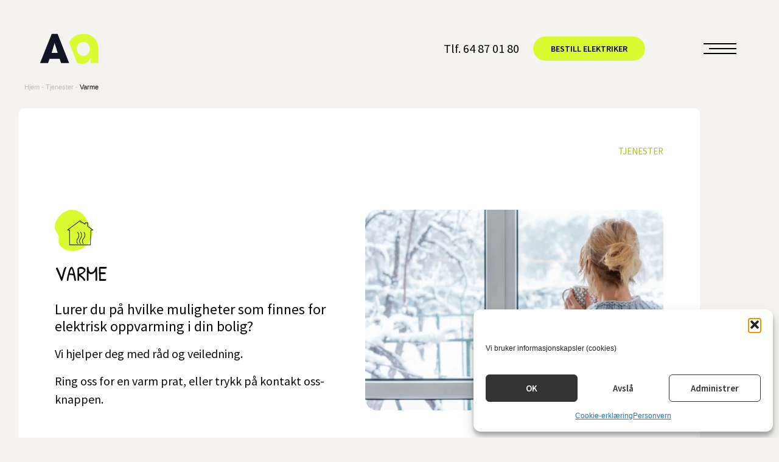

--- FILE ---
content_type: text/html; charset=UTF-8
request_url: https://aaele.no/tjenester/varme/
body_size: 19734
content:
<!doctype html>
<html lang="nb-NO" prefix="og: https://ogp.me/ns#">
<head>
	<meta charset="UTF-8">
	<meta name="viewport" content="width=device-width, initial-scale=1">
	<link rel="profile" href="https://gmpg.org/xfn/11">
	
<!-- Search Engine Optimization by Rank Math - https://rankmath.com/ -->
<title>Elektrikertjenester | AA Elektro Innstallasjon AS</title>
<meta name="description" content="Elektrisk gulvvarme og varmeovner er to populære alternativer for oppvarming av boliger. Begge disse løsningene gir forskjellige muligheter når det gjelder komfort, energieffektivitet og fleksibilitet."/>
<meta name="robots" content="follow, index, max-snippet:-1, max-video-preview:-1, max-image-preview:large"/>
<link rel="canonical" href="https://aaele.no/tjenester/varme/" />
<meta property="og:locale" content="nb_NO" />
<meta property="og:type" content="article" />
<meta property="og:title" content="Elektrikertjenester | AA Elektro Innstallasjon AS" />
<meta property="og:description" content="Elektrisk gulvvarme og varmeovner er to populære alternativer for oppvarming av boliger. Begge disse løsningene gir forskjellige muligheter når det gjelder komfort, energieffektivitet og fleksibilitet." />
<meta property="og:url" content="https://aaele.no/tjenester/varme/" />
<meta property="og:site_name" content="AA Elektro Installasjon AS" />
<meta property="article:publisher" content="https://www.facebook.com/aaelektro.no" />
<meta property="og:updated_time" content="2025-01-27T16:25:13+02:00" />
<meta property="og:image" content="https://aaele.no/wp-content/uploads/2023/04/Varme-underside-1024x691.jpg" />
<meta property="og:image:secure_url" content="https://aaele.no/wp-content/uploads/2023/04/Varme-underside-1024x691.jpg" />
<meta property="og:image:width" content="800" />
<meta property="og:image:height" content="540" />
<meta property="og:image:alt" content="Varme underside" />
<meta property="og:image:type" content="image/jpeg" />
<meta name="twitter:card" content="summary_large_image" />
<meta name="twitter:title" content="Elektrikertjenester | AA Elektro Innstallasjon AS" />
<meta name="twitter:description" content="Elektrisk gulvvarme og varmeovner er to populære alternativer for oppvarming av boliger. Begge disse løsningene gir forskjellige muligheter når det gjelder komfort, energieffektivitet og fleksibilitet." />
<meta name="twitter:image" content="https://aaele.no/wp-content/uploads/2023/04/Varme-underside-1024x691.jpg" />
<script type="application/ld+json" class="rank-math-schema">{"@context":"https://schema.org","@graph":[{"@type":"BreadcrumbList","@id":"https://aaele.no/tjenester/varme/#breadcrumb","itemListElement":[{"@type":"ListItem","position":"1","item":{"@id":"https://aaele.no/","name":"Hjem"}},{"@type":"ListItem","position":"2","item":{"@id":"https://aaele.no/tjenester/","name":"Tjenester"}},{"@type":"ListItem","position":"3","item":{"@id":"https://aaele.no/tjenester/varme/","name":"Varme"}}]}]}</script>
<!-- /Rank Math WordPress SEO plugin -->

<link rel="alternate" type="application/rss+xml" title="AA Elektro &raquo; strøm" href="https://aaele.no/feed/" />
<link rel="alternate" type="application/rss+xml" title="AA Elektro &raquo; kommentarstrøm" href="https://aaele.no/comments/feed/" />
<link rel="alternate" title="oEmbed (JSON)" type="application/json+oembed" href="https://aaele.no/wp-json/oembed/1.0/embed?url=https%3A%2F%2Faaele.no%2Ftjenester%2Fvarme%2F" />
<link rel="alternate" title="oEmbed (XML)" type="text/xml+oembed" href="https://aaele.no/wp-json/oembed/1.0/embed?url=https%3A%2F%2Faaele.no%2Ftjenester%2Fvarme%2F&#038;format=xml" />
		<script>
            function cmplzCallClarity(method, params) {
                if (typeof window.clarity === 'function') {
                    try {
                        window.clarity(method, params);
                    } catch (e) {
                        console.warn('Clarity API error:', e);
                    }
                }
            }

            cmplzCallClarity('consentv2', {
                ad_Storage: "denied",
                analytics_Storage: "denied"
            });

            function cmplzGetConsentFromEvent(e) {
                var d = e && e.detail && e.detail.categories ? e.detail.categories : {};
                return {
                    analyticsAllowed: !!d.statistics,
                    adsAllowed: !!d.marketing
                };
            }

            function cmplzSendClarityConsent(analyticsAllowed, adsAllowed) {
                var status = function (b) { return b ? "granted" : "denied"; };
                // Consent API v2: pass analytics/ad storage status.
                cmplzCallClarity('consentv2', {
                    analytics_Storage: status(!!analyticsAllowed),
                    ad_Storage: status(!!adsAllowed)
                });
            }

            function cmplzEraseClarityCookies() {
                cmplzCallClarity('consent', false);
            }

            document.addEventListener('cmplz_fire_categories', function (e) {
                var consent = cmplzGetConsentFromEvent(e);
                cmplzSendClarityConsent(consent.analyticsAllowed, consent.adsAllowed);
            });

            document.addEventListener('cmplz_revoke', function (e) {
                var consent = cmplzGetConsentFromEvent(e);
                cmplzSendClarityConsent(consent.analyticsAllowed, consent.adsAllowed);
                if (!consent.analyticsAllowed && !consent.adsAllowed) {
                    cmplzEraseClarityCookies();
                }
            });

		</script>
		<style id='wp-img-auto-sizes-contain-inline-css'>
img:is([sizes=auto i],[sizes^="auto," i]){contain-intrinsic-size:3000px 1500px}
/*# sourceURL=wp-img-auto-sizes-contain-inline-css */
</style>
<link rel='stylesheet' id='formidable-css' href='https://aaele.no/wp-admin/admin-ajax.php?action=frmpro_css&#038;ver=12171108' media='all' />
<link rel='stylesheet' id='fluentform-elementor-widget-css' href='https://aaele.no/wp-content/plugins/fluentform/assets/css/fluent-forms-elementor-widget.css?ver=6.1.14' media='all' />
<style id='wp-emoji-styles-inline-css'>

	img.wp-smiley, img.emoji {
		display: inline !important;
		border: none !important;
		box-shadow: none !important;
		height: 1em !important;
		width: 1em !important;
		margin: 0 0.07em !important;
		vertical-align: -0.1em !important;
		background: none !important;
		padding: 0 !important;
	}
/*# sourceURL=wp-emoji-styles-inline-css */
</style>
<link rel='stylesheet' id='jet-engine-frontend-css' href='https://aaele.no/wp-content/plugins/jet-engine/assets/css/frontend.css?ver=3.8.2' media='all' />
<style id='global-styles-inline-css'>
:root{--wp--preset--aspect-ratio--square: 1;--wp--preset--aspect-ratio--4-3: 4/3;--wp--preset--aspect-ratio--3-4: 3/4;--wp--preset--aspect-ratio--3-2: 3/2;--wp--preset--aspect-ratio--2-3: 2/3;--wp--preset--aspect-ratio--16-9: 16/9;--wp--preset--aspect-ratio--9-16: 9/16;--wp--preset--color--black: #000000;--wp--preset--color--cyan-bluish-gray: #abb8c3;--wp--preset--color--white: #ffffff;--wp--preset--color--pale-pink: #f78da7;--wp--preset--color--vivid-red: #cf2e2e;--wp--preset--color--luminous-vivid-orange: #ff6900;--wp--preset--color--luminous-vivid-amber: #fcb900;--wp--preset--color--light-green-cyan: #7bdcb5;--wp--preset--color--vivid-green-cyan: #00d084;--wp--preset--color--pale-cyan-blue: #8ed1fc;--wp--preset--color--vivid-cyan-blue: #0693e3;--wp--preset--color--vivid-purple: #9b51e0;--wp--preset--gradient--vivid-cyan-blue-to-vivid-purple: linear-gradient(135deg,rgb(6,147,227) 0%,rgb(155,81,224) 100%);--wp--preset--gradient--light-green-cyan-to-vivid-green-cyan: linear-gradient(135deg,rgb(122,220,180) 0%,rgb(0,208,130) 100%);--wp--preset--gradient--luminous-vivid-amber-to-luminous-vivid-orange: linear-gradient(135deg,rgb(252,185,0) 0%,rgb(255,105,0) 100%);--wp--preset--gradient--luminous-vivid-orange-to-vivid-red: linear-gradient(135deg,rgb(255,105,0) 0%,rgb(207,46,46) 100%);--wp--preset--gradient--very-light-gray-to-cyan-bluish-gray: linear-gradient(135deg,rgb(238,238,238) 0%,rgb(169,184,195) 100%);--wp--preset--gradient--cool-to-warm-spectrum: linear-gradient(135deg,rgb(74,234,220) 0%,rgb(151,120,209) 20%,rgb(207,42,186) 40%,rgb(238,44,130) 60%,rgb(251,105,98) 80%,rgb(254,248,76) 100%);--wp--preset--gradient--blush-light-purple: linear-gradient(135deg,rgb(255,206,236) 0%,rgb(152,150,240) 100%);--wp--preset--gradient--blush-bordeaux: linear-gradient(135deg,rgb(254,205,165) 0%,rgb(254,45,45) 50%,rgb(107,0,62) 100%);--wp--preset--gradient--luminous-dusk: linear-gradient(135deg,rgb(255,203,112) 0%,rgb(199,81,192) 50%,rgb(65,88,208) 100%);--wp--preset--gradient--pale-ocean: linear-gradient(135deg,rgb(255,245,203) 0%,rgb(182,227,212) 50%,rgb(51,167,181) 100%);--wp--preset--gradient--electric-grass: linear-gradient(135deg,rgb(202,248,128) 0%,rgb(113,206,126) 100%);--wp--preset--gradient--midnight: linear-gradient(135deg,rgb(2,3,129) 0%,rgb(40,116,252) 100%);--wp--preset--font-size--small: 13px;--wp--preset--font-size--medium: 20px;--wp--preset--font-size--large: 36px;--wp--preset--font-size--x-large: 42px;--wp--preset--spacing--20: 0.44rem;--wp--preset--spacing--30: 0.67rem;--wp--preset--spacing--40: 1rem;--wp--preset--spacing--50: 1.5rem;--wp--preset--spacing--60: 2.25rem;--wp--preset--spacing--70: 3.38rem;--wp--preset--spacing--80: 5.06rem;--wp--preset--shadow--natural: 6px 6px 9px rgba(0, 0, 0, 0.2);--wp--preset--shadow--deep: 12px 12px 50px rgba(0, 0, 0, 0.4);--wp--preset--shadow--sharp: 6px 6px 0px rgba(0, 0, 0, 0.2);--wp--preset--shadow--outlined: 6px 6px 0px -3px rgb(255, 255, 255), 6px 6px rgb(0, 0, 0);--wp--preset--shadow--crisp: 6px 6px 0px rgb(0, 0, 0);}:root { --wp--style--global--content-size: 800px;--wp--style--global--wide-size: 1200px; }:where(body) { margin: 0; }.wp-site-blocks > .alignleft { float: left; margin-right: 2em; }.wp-site-blocks > .alignright { float: right; margin-left: 2em; }.wp-site-blocks > .aligncenter { justify-content: center; margin-left: auto; margin-right: auto; }:where(.wp-site-blocks) > * { margin-block-start: 24px; margin-block-end: 0; }:where(.wp-site-blocks) > :first-child { margin-block-start: 0; }:where(.wp-site-blocks) > :last-child { margin-block-end: 0; }:root { --wp--style--block-gap: 24px; }:root :where(.is-layout-flow) > :first-child{margin-block-start: 0;}:root :where(.is-layout-flow) > :last-child{margin-block-end: 0;}:root :where(.is-layout-flow) > *{margin-block-start: 24px;margin-block-end: 0;}:root :where(.is-layout-constrained) > :first-child{margin-block-start: 0;}:root :where(.is-layout-constrained) > :last-child{margin-block-end: 0;}:root :where(.is-layout-constrained) > *{margin-block-start: 24px;margin-block-end: 0;}:root :where(.is-layout-flex){gap: 24px;}:root :where(.is-layout-grid){gap: 24px;}.is-layout-flow > .alignleft{float: left;margin-inline-start: 0;margin-inline-end: 2em;}.is-layout-flow > .alignright{float: right;margin-inline-start: 2em;margin-inline-end: 0;}.is-layout-flow > .aligncenter{margin-left: auto !important;margin-right: auto !important;}.is-layout-constrained > .alignleft{float: left;margin-inline-start: 0;margin-inline-end: 2em;}.is-layout-constrained > .alignright{float: right;margin-inline-start: 2em;margin-inline-end: 0;}.is-layout-constrained > .aligncenter{margin-left: auto !important;margin-right: auto !important;}.is-layout-constrained > :where(:not(.alignleft):not(.alignright):not(.alignfull)){max-width: var(--wp--style--global--content-size);margin-left: auto !important;margin-right: auto !important;}.is-layout-constrained > .alignwide{max-width: var(--wp--style--global--wide-size);}body .is-layout-flex{display: flex;}.is-layout-flex{flex-wrap: wrap;align-items: center;}.is-layout-flex > :is(*, div){margin: 0;}body .is-layout-grid{display: grid;}.is-layout-grid > :is(*, div){margin: 0;}body{padding-top: 0px;padding-right: 0px;padding-bottom: 0px;padding-left: 0px;}a:where(:not(.wp-element-button)){text-decoration: underline;}:root :where(.wp-element-button, .wp-block-button__link){background-color: #32373c;border-width: 0;color: #fff;font-family: inherit;font-size: inherit;font-style: inherit;font-weight: inherit;letter-spacing: inherit;line-height: inherit;padding-top: calc(0.667em + 2px);padding-right: calc(1.333em + 2px);padding-bottom: calc(0.667em + 2px);padding-left: calc(1.333em + 2px);text-decoration: none;text-transform: inherit;}.has-black-color{color: var(--wp--preset--color--black) !important;}.has-cyan-bluish-gray-color{color: var(--wp--preset--color--cyan-bluish-gray) !important;}.has-white-color{color: var(--wp--preset--color--white) !important;}.has-pale-pink-color{color: var(--wp--preset--color--pale-pink) !important;}.has-vivid-red-color{color: var(--wp--preset--color--vivid-red) !important;}.has-luminous-vivid-orange-color{color: var(--wp--preset--color--luminous-vivid-orange) !important;}.has-luminous-vivid-amber-color{color: var(--wp--preset--color--luminous-vivid-amber) !important;}.has-light-green-cyan-color{color: var(--wp--preset--color--light-green-cyan) !important;}.has-vivid-green-cyan-color{color: var(--wp--preset--color--vivid-green-cyan) !important;}.has-pale-cyan-blue-color{color: var(--wp--preset--color--pale-cyan-blue) !important;}.has-vivid-cyan-blue-color{color: var(--wp--preset--color--vivid-cyan-blue) !important;}.has-vivid-purple-color{color: var(--wp--preset--color--vivid-purple) !important;}.has-black-background-color{background-color: var(--wp--preset--color--black) !important;}.has-cyan-bluish-gray-background-color{background-color: var(--wp--preset--color--cyan-bluish-gray) !important;}.has-white-background-color{background-color: var(--wp--preset--color--white) !important;}.has-pale-pink-background-color{background-color: var(--wp--preset--color--pale-pink) !important;}.has-vivid-red-background-color{background-color: var(--wp--preset--color--vivid-red) !important;}.has-luminous-vivid-orange-background-color{background-color: var(--wp--preset--color--luminous-vivid-orange) !important;}.has-luminous-vivid-amber-background-color{background-color: var(--wp--preset--color--luminous-vivid-amber) !important;}.has-light-green-cyan-background-color{background-color: var(--wp--preset--color--light-green-cyan) !important;}.has-vivid-green-cyan-background-color{background-color: var(--wp--preset--color--vivid-green-cyan) !important;}.has-pale-cyan-blue-background-color{background-color: var(--wp--preset--color--pale-cyan-blue) !important;}.has-vivid-cyan-blue-background-color{background-color: var(--wp--preset--color--vivid-cyan-blue) !important;}.has-vivid-purple-background-color{background-color: var(--wp--preset--color--vivid-purple) !important;}.has-black-border-color{border-color: var(--wp--preset--color--black) !important;}.has-cyan-bluish-gray-border-color{border-color: var(--wp--preset--color--cyan-bluish-gray) !important;}.has-white-border-color{border-color: var(--wp--preset--color--white) !important;}.has-pale-pink-border-color{border-color: var(--wp--preset--color--pale-pink) !important;}.has-vivid-red-border-color{border-color: var(--wp--preset--color--vivid-red) !important;}.has-luminous-vivid-orange-border-color{border-color: var(--wp--preset--color--luminous-vivid-orange) !important;}.has-luminous-vivid-amber-border-color{border-color: var(--wp--preset--color--luminous-vivid-amber) !important;}.has-light-green-cyan-border-color{border-color: var(--wp--preset--color--light-green-cyan) !important;}.has-vivid-green-cyan-border-color{border-color: var(--wp--preset--color--vivid-green-cyan) !important;}.has-pale-cyan-blue-border-color{border-color: var(--wp--preset--color--pale-cyan-blue) !important;}.has-vivid-cyan-blue-border-color{border-color: var(--wp--preset--color--vivid-cyan-blue) !important;}.has-vivid-purple-border-color{border-color: var(--wp--preset--color--vivid-purple) !important;}.has-vivid-cyan-blue-to-vivid-purple-gradient-background{background: var(--wp--preset--gradient--vivid-cyan-blue-to-vivid-purple) !important;}.has-light-green-cyan-to-vivid-green-cyan-gradient-background{background: var(--wp--preset--gradient--light-green-cyan-to-vivid-green-cyan) !important;}.has-luminous-vivid-amber-to-luminous-vivid-orange-gradient-background{background: var(--wp--preset--gradient--luminous-vivid-amber-to-luminous-vivid-orange) !important;}.has-luminous-vivid-orange-to-vivid-red-gradient-background{background: var(--wp--preset--gradient--luminous-vivid-orange-to-vivid-red) !important;}.has-very-light-gray-to-cyan-bluish-gray-gradient-background{background: var(--wp--preset--gradient--very-light-gray-to-cyan-bluish-gray) !important;}.has-cool-to-warm-spectrum-gradient-background{background: var(--wp--preset--gradient--cool-to-warm-spectrum) !important;}.has-blush-light-purple-gradient-background{background: var(--wp--preset--gradient--blush-light-purple) !important;}.has-blush-bordeaux-gradient-background{background: var(--wp--preset--gradient--blush-bordeaux) !important;}.has-luminous-dusk-gradient-background{background: var(--wp--preset--gradient--luminous-dusk) !important;}.has-pale-ocean-gradient-background{background: var(--wp--preset--gradient--pale-ocean) !important;}.has-electric-grass-gradient-background{background: var(--wp--preset--gradient--electric-grass) !important;}.has-midnight-gradient-background{background: var(--wp--preset--gradient--midnight) !important;}.has-small-font-size{font-size: var(--wp--preset--font-size--small) !important;}.has-medium-font-size{font-size: var(--wp--preset--font-size--medium) !important;}.has-large-font-size{font-size: var(--wp--preset--font-size--large) !important;}.has-x-large-font-size{font-size: var(--wp--preset--font-size--x-large) !important;}
:root :where(.wp-block-pullquote){font-size: 1.5em;line-height: 1.6;}
/*# sourceURL=global-styles-inline-css */
</style>
<link rel='stylesheet' id='cmplz-general-css' href='https://aaele.no/wp-content/plugins/complianz-gdpr-premium/assets/css/cookieblocker.min.css?ver=1761940992' media='all' />
<link rel='stylesheet' id='hello-elementor-css' href='https://aaele.no/wp-content/themes/hello-elementor/assets/css/reset.css?ver=3.4.5' media='all' />
<link rel='stylesheet' id='hello-elementor-theme-style-css' href='https://aaele.no/wp-content/themes/hello-elementor/assets/css/theme.css?ver=3.4.5' media='all' />
<link rel='stylesheet' id='hello-elementor-header-footer-css' href='https://aaele.no/wp-content/themes/hello-elementor/assets/css/header-footer.css?ver=3.4.5' media='all' />
<link rel='stylesheet' id='elementor-frontend-css' href='https://aaele.no/wp-content/uploads/elementor/css/custom-frontend.min.css?ver=1768939662' media='all' />
<link rel='stylesheet' id='elementor-post-10160-css' href='https://aaele.no/wp-content/uploads/elementor/css/post-10160.css?ver=1768939662' media='all' />
<link rel='stylesheet' id='widget-image-css' href='https://aaele.no/wp-content/plugins/elementor/assets/css/widget-image.min.css?ver=3.34.1' media='all' />
<link rel='stylesheet' id='e-sticky-css' href='https://aaele.no/wp-content/plugins/elementor-pro/assets/css/modules/sticky.min.css?ver=3.34.0' media='all' />
<link rel='stylesheet' id='widget-icon-list-css' href='https://aaele.no/wp-content/uploads/elementor/css/custom-widget-icon-list.min.css?ver=1768939662' media='all' />
<link rel='stylesheet' id='elementor-icons-css' href='https://aaele.no/wp-content/plugins/elementor/assets/lib/eicons/css/elementor-icons.min.css?ver=5.45.0' media='all' />
<link rel='stylesheet' id='eihe-front-style-css' href='https://aaele.no/wp-content/plugins/image-hover-effects-addon-for-elementor/assets/style.min.css?ver=1.4.4' media='all' />
<link rel='stylesheet' id='widget-heading-css' href='https://aaele.no/wp-content/plugins/elementor/assets/css/widget-heading.min.css?ver=3.34.1' media='all' />
<link rel='stylesheet' id='swiper-css' href='https://aaele.no/wp-content/plugins/elementor/assets/lib/swiper/v8/css/swiper.min.css?ver=8.4.5' media='all' />
<link rel='stylesheet' id='e-swiper-css' href='https://aaele.no/wp-content/plugins/elementor/assets/css/conditionals/e-swiper.min.css?ver=3.34.1' media='all' />
<link rel='stylesheet' id='widget-image-carousel-css' href='https://aaele.no/wp-content/plugins/elementor/assets/css/widget-image-carousel.min.css?ver=3.34.1' media='all' />
<link rel='stylesheet' id='elementor-post-10481-css' href='https://aaele.no/wp-content/uploads/elementor/css/post-10481.css?ver=1768951554' media='all' />
<link rel='stylesheet' id='elementor-post-11114-css' href='https://aaele.no/wp-content/uploads/elementor/css/post-11114.css?ver=1768939769' media='all' />
<link rel='stylesheet' id='elementor-post-10192-css' href='https://aaele.no/wp-content/uploads/elementor/css/post-10192.css?ver=1768939663' media='all' />
<link rel='stylesheet' id='hello-elementor-child-style-css' href='https://aaele.no/wp-content/themes/hello-theme-child/style.css?ver=1.0.0' media='all' />
<link rel='stylesheet' id='slick-style-css' href='https://aaele.no/wp-content/themes/hello-theme-child/assets/css/slick.css?ver=1768951554' media='all' />
<script src="https://aaele.no/wp-includes/js/jquery/jquery.min.js?ver=3.7.1" id="jquery-core-js"></script>
<script src="https://aaele.no/wp-includes/js/jquery/jquery-migrate.min.js?ver=3.4.1" id="jquery-migrate-js"></script>
<link rel="https://api.w.org/" href="https://aaele.no/wp-json/" /><link rel="alternate" title="JSON" type="application/json" href="https://aaele.no/wp-json/wp/v2/tjenester/10481" /><link rel="EditURI" type="application/rsd+xml" title="RSD" href="https://aaele.no/xmlrpc.php?rsd" />
<meta name="generator" content="WordPress 6.9" />
<link rel='shortlink' href='https://aaele.no/?p=10481' />
<!-- Meta Pixel Code -->
<script>
!function(f,b,e,v,n,t,s)
{if(f.fbq)return;n=f.fbq=function(){n.callMethod?
n.callMethod.apply(n,arguments):n.queue.push(arguments)};
if(!f._fbq)f._fbq=n;n.push=n;n.loaded=!0;n.version='2.0';
n.queue=[];t=b.createElement(e);t.async=!0;
t.src=v;s=b.getElementsByTagName(e)[0];
s.parentNode.insertBefore(t,s)}(window, document,'script',
'https://connect.facebook.net/en_US/fbevents.js');
fbq('init', '955643093096032');
fbq('track', 'PageView');
</script>
<noscript><img height="1" width="1" style="display:none"
src="https://www.facebook.com/tr?id=955643093096032&ev=PageView&noscript=1"
/></noscript>
<!-- End Meta Pixel Code -->


<!-- Google Tag Manager -->
<script>(function(w,d,s,l,i){w[l]=w[l]||[];w[l].push({'gtm.start':
new Date().getTime(),event:'gtm.js'});var f=d.getElementsByTagName(s)[0],
j=d.createElement(s),dl=l!='dataLayer'?'&l='+l:'';j.async=true;j.src=
'https://www.googletagmanager.com/gtm.js?id='+i+dl;f.parentNode.insertBefore(j,f);
})(window,document,'script','dataLayer','GTM-NTQ7FHC2');</script>
<!-- End Google Tag Manager -->		<script type="text/javascript">
				(function(c,l,a,r,i,t,y){
					c[a]=c[a]||function(){(c[a].q=c[a].q||[]).push(arguments)};t=l.createElement(r);t.async=1;
					t.src="https://www.clarity.ms/tag/"+i+"?ref=wordpress";y=l.getElementsByTagName(r)[0];y.parentNode.insertBefore(t,y);
				})(window, document, "clarity", "script", "ql3tg87u11");
		</script>
					<style>.cmplz-hidden {
					display: none !important;
				}</style><meta name="generator" content="Elementor 3.34.1; features: additional_custom_breakpoints; settings: css_print_method-external, google_font-enabled, font_display-swap">
			<style>
				.e-con.e-parent:nth-of-type(n+4):not(.e-lazyloaded):not(.e-no-lazyload),
				.e-con.e-parent:nth-of-type(n+4):not(.e-lazyloaded):not(.e-no-lazyload) * {
					background-image: none !important;
				}
				@media screen and (max-height: 1024px) {
					.e-con.e-parent:nth-of-type(n+3):not(.e-lazyloaded):not(.e-no-lazyload),
					.e-con.e-parent:nth-of-type(n+3):not(.e-lazyloaded):not(.e-no-lazyload) * {
						background-image: none !important;
					}
				}
				@media screen and (max-height: 640px) {
					.e-con.e-parent:nth-of-type(n+2):not(.e-lazyloaded):not(.e-no-lazyload),
					.e-con.e-parent:nth-of-type(n+2):not(.e-lazyloaded):not(.e-no-lazyload) * {
						background-image: none !important;
					}
				}
			</style>
			<meta name="redi-version" content="1.2.7" /><script id="google_gtagjs" src="https://www.googletagmanager.com/gtag/js?id=G-N0TLNNCFR0" async></script>
<script id="google_gtagjs-inline">
window.dataLayer = window.dataLayer || [];function gtag(){dataLayer.push(arguments);}gtag('js', new Date());gtag('config', 'G-N0TLNNCFR0', {} );
</script>
<link rel="icon" href="https://aaele.no/wp-content/uploads/2023/09/Aaelektroemaillogo.svg" sizes="32x32" />
<link rel="icon" href="https://aaele.no/wp-content/uploads/2023/09/Aaelektroemaillogo.svg" sizes="192x192" />
<link rel="apple-touch-icon" href="https://aaele.no/wp-content/uploads/2023/09/Aaelektroemaillogo.svg" />
<meta name="msapplication-TileImage" content="https://aaele.no/wp-content/uploads/2023/09/Aaelektroemaillogo.svg" />
		<style id="wp-custom-css">
			nav.rank-math-breadcrumb a {
    color: #bdbcbc;
    font-size: 11px;
}

span.separator {
    color: #bdbcbc;
    font-size: 11px;
}

span.last {
    font-size: 11px;
    color: #0A0A0A;
}

select, select:active, select:hover {
  outline: none;
		color: #0A0A0A !Important;
}

span.continueText._4mr9._6i6a {
    color: black !important;
}

.fluentform .ff-el-input--label.ff-el-is-required.asterisk-right label:after {
    color: #dafb32 !important; 
    content: " *";
    margin-left: 3px;
}

.file_upload_des {
    margin-bottom: 30px !important;
}

.cmplz-manage-consent {

    left: 40px !important;
	right:auto !Important;

}

.smaatitler h3{font-size:16px;}

.lenkestrek a{text-decoration:underline;}

.lenkestrek-sort a{text-decoration:underline; color:#000;}

/* From Stacked to Inline */

@media (max-width: 768px) {
.cmplz-cookiebanner .cmplz-buttons {
    flex-direction: row !important;
}
		</style>
		</head>
<body class="wp-singular tjenester-template-default single single-tjenester postid-10481 wp-custom-logo wp-embed-responsive wp-theme-hello-elementor wp-child-theme-hello-theme-child hello-elementor-default elementor-default elementor-kit-10160 elementor-page elementor-page-10481">

<!-- Google Tag Manager (noscript) -->
<noscript><iframe src="https://www.googletagmanager.com/ns.html?id=GTM-NTQ7FHC2"
height="0" width="0" style="display:none;visibility:hidden"></iframe></noscript>
<!-- End Google Tag Manager (noscript) -->
<a class="skip-link screen-reader-text" href="#content">Skip to content</a>

		<header data-elementor-type="header" data-elementor-id="11114" class="elementor elementor-11114 elementor-location-header" data-elementor-post-type="elementor_library">
					<header class="elementor-section elementor-top-section elementor-element elementor-element-34f78df elementor-section-full_width elementor-section-height-default elementor-section-height-default" data-id="34f78df" data-element_type="section" data-settings="{&quot;sticky&quot;:&quot;top&quot;,&quot;sticky_effects_offset&quot;:10,&quot;jet_parallax_layout_list&quot;:[],&quot;sticky_on&quot;:[&quot;widescreen&quot;,&quot;desktop&quot;,&quot;laptop&quot;,&quot;tablet_extra&quot;,&quot;tablet&quot;,&quot;mobile_extra&quot;,&quot;mobile&quot;],&quot;sticky_offset&quot;:0,&quot;sticky_anchor_link_offset&quot;:0}">
						<div class="elementor-container elementor-column-gap-default">
					<div class="elementor-column elementor-col-100 elementor-top-column elementor-element elementor-element-de48f87" data-id="de48f87" data-element_type="column">
			<div class="elementor-widget-wrap elementor-element-populated">
						<section class="elementor-section elementor-inner-section elementor-element elementor-element-08a44fb elementor-section-full_width elementor-section-content-middle elementor-section-height-default elementor-section-height-default" data-id="08a44fb" data-element_type="section" data-settings="{&quot;jet_parallax_layout_list&quot;:[]}">
						<div class="elementor-container elementor-column-gap-default">
					<div class="elementor-column elementor-col-50 elementor-inner-column elementor-element elementor-element-0c250bf content_visible" data-id="0c250bf" data-element_type="column">
			<div class="elementor-widget-wrap elementor-element-populated">
						<div class="elementor-element elementor-element-888a0c4 elementor-widget__width-auto black_green_logo elementor-widget elementor-widget-image" data-id="888a0c4" data-element_type="widget" data-widget_type="image.default">
				<div class="elementor-widget-container">
																<a href="https://aaele.no">
							<img fetchpriority="high" width="326" height="166" src="https://aaele.no/wp-content/uploads/2023/05/green-black-logo-1.svg" class="attachment-full size-full wp-image-12949" alt="green black logo" />								</a>
															</div>
				</div>
				<div class="elementor-element elementor-element-30e33b2 elementor-widget__width-auto menupop_logo elementor-hidden-widescreen elementor-hidden-desktop elementor-hidden-laptop elementor-hidden-tablet_extra elementor-hidden-tablet elementor-hidden-mobile_extra elementor-widget elementor-widget-image" data-id="30e33b2" data-element_type="widget" data-widget_type="image.default">
				<div class="elementor-widget-container">
																<a href="https://aaele.no">
							<img width="67" height="34" src="https://aaele.no/wp-content/uploads/2023/05/logo_mobilmenu.svg" class="attachment-full size-full wp-image-11319" alt="logo mobilmenu" />								</a>
															</div>
				</div>
					</div>
		</div>
				<div class="elementor-column elementor-col-50 elementor-inner-column elementor-element elementor-element-6b0e653 content_visible" data-id="6b0e653" data-element_type="column">
			<div class="elementor-widget-wrap elementor-element-populated">
						<div class="elementor-element elementor-element-a09881f elementor-widget__width-auto elementor-widget elementor-widget-shortcode" data-id="a09881f" data-element_type="widget" data-widget_type="shortcode.default">
				<div class="elementor-widget-container">
							<div class="elementor-shortcode">    <div class="main-menu-main-wrap">
    	<!-- HUMBURGER ICON -->
    	<div class="humberger_menu">
    			<a href="javascript:void(0);" class="hamb-menu-track">
    		        <span class="top"></span>
    		        <span class="middle"></span>
    		        <span class="bottom"></span>
    			</a>
    	</div>
    	<!-- HEADER MENU -->
    	<div class="header_main_menu">
    		<!-- FIRST HEADER MENU -->
    	<div class="menu-main-container"><ul id="menu-main" class="header_menu"><li id="menu-item-11118" class="menu-item menu-item-type-custom menu-item-object-custom menu-item-11118"><a href="/priskalkulator/">Priskalkulator</a></li>
<li id="menu-item-11119" class="menu-item menu-item-type-custom menu-item-object-custom current-menu-ancestor current-menu-parent menu-item-has-children menu-item-11119"><a href="/tjenester/">Tjenester</a>
<ul class="sub-menu">
	<li id="menu-item-12338" class="menu-item menu-item-type-post_type menu-item-object-tjenester menu-item-12338"><a href="https://aaele.no/tjenester/sikringsskap/">Sikringsskap</a></li>
	<li id="menu-item-12337" class="menu-item menu-item-type-post_type menu-item-object-tjenester menu-item-12337"><a href="https://aaele.no/tjenester/smarthus/">Smarthus</a></li>
	<li id="menu-item-12336" class="menu-item menu-item-type-post_type menu-item-object-tjenester menu-item-12336"><a href="https://aaele.no/tjenester/elbillader-ladestasjon/">Elbillader</a></li>
	<li id="menu-item-12335" class="menu-item menu-item-type-post_type menu-item-object-tjenester current-menu-item menu-item-12335"><a href="https://aaele.no/tjenester/varme/" aria-current="page">Varme</a></li>
	<li id="menu-item-12334" class="menu-item menu-item-type-post_type menu-item-object-tjenester menu-item-12334"><a href="https://aaele.no/tjenester/belysning/">Belysning</a></li>
	<li id="menu-item-12333" class="menu-item menu-item-type-post_type menu-item-object-tjenester menu-item-12333"><a href="https://aaele.no/tjenester/naering/">Næring</a></li>
</ul>
</li>
<li id="menu-item-15744" class="menu-item menu-item-type-custom menu-item-object-custom menu-item-has-children menu-item-15744"><a href="/produkter/">Produkter</a>
<ul class="sub-menu">
	<li id="menu-item-15745" class="menu-item menu-item-type-post_type menu-item-object-produkter menu-item-15745"><a href="https://aaele.no/produkter/zaptec-go-elbil-lader/">Zaptec Go elbil-lader</a></li>
	<li id="menu-item-15768" class="menu-item menu-item-type-post_type menu-item-object-produkter menu-item-15768"><a href="https://aaele.no/produkter/sg_junistar_eco_downlight/">Downlight SG Junistar ECO</a></li>
</ul>
</li>
<li id="menu-item-11123" class="menu-item menu-item-type-custom menu-item-object-custom menu-item-11123"><a href="/kampanjer/">Kampanjer</a></li>
<li id="menu-item-11121" class="menu-item menu-item-type-custom menu-item-object-custom menu-item-11121"><a href="/aktuelt/">Aktuelt</a></li>
<li id="menu-item-12339" class="menu-item menu-item-type-post_type menu-item-object-page menu-item-12339"><a href="https://aaele.no/folka/">Folka</a></li>
<li id="menu-item-9856" class="menu-item menu-item-type-custom menu-item-object-custom menu-item-9856"><a href="https://aaele.no/kontakt-oss/">Kontakt</a></li>
<li id="menu-item-11120" class="menu-item menu-item-type-custom menu-item-object-custom menu-item-11120"><a href="/ledige-stillinger/">Ledige stillinger</a></li>
</ul></div><div class="menu-genral-menu-container"><ul id="menu-genral-menu" class="header_secound_menu"><li id="menu-item-14861" class="menu-item menu-item-type-post_type menu-item-object-page menu-item-14861"><a href="https://aaele.no/apenhetsloven/">ÅPENHETSLOVEN</a></li>
<li id="menu-item-11153" class="menu-item menu-item-type-custom menu-item-object-custom menu-item-11153"><a href="/personvern/">PERSONVERN</a></li>
</ul></div>    	</div>	
    </div>
    <!-- END, HEADER MENU -->
	</div>
						</div>
				</div>
					</div>
		</div>
					</div>
		</section>
					</div>
		</div>
					</div>
		</header>
				<section class="elementor-section elementor-top-section elementor-element elementor-element-b74b0b1 elementor-section-full_width header-btn-box elementor-hidden-mobile elementor-section-height-default elementor-section-height-default" data-id="b74b0b1" data-element_type="section" data-settings="{&quot;jet_parallax_layout_list&quot;:[]}">
						<div class="elementor-container elementor-column-gap-default">
					<div class="elementor-column elementor-col-100 elementor-top-column elementor-element elementor-element-a4b1ff2" data-id="a4b1ff2" data-element_type="column">
			<div class="elementor-widget-wrap elementor-element-populated">
						<section class="elementor-section elementor-inner-section elementor-element elementor-element-5229ec8 elementor-section-full_width elementor-section-content-middle elementor-section-height-default elementor-section-height-default" data-id="5229ec8" data-element_type="section" data-settings="{&quot;jet_parallax_layout_list&quot;:[]}">
						<div class="elementor-container elementor-column-gap-default">
					<div class="elementor-column elementor-col-50 elementor-inner-column elementor-element elementor-element-4a81597" data-id="4a81597" data-element_type="column">
			<div class="elementor-widget-wrap">
							</div>
		</div>
				<div class="elementor-column elementor-col-50 elementor-inner-column elementor-element elementor-element-79c0d77 content_visible" data-id="79c0d77" data-element_type="column">
			<div class="elementor-widget-wrap elementor-element-populated">
						<div class="elementor-element elementor-element-b1b9568 elementor-widget__width-auto elementor-widget elementor-widget-text-editor" data-id="b1b9568" data-element_type="widget" data-widget_type="text-editor.default">
				<div class="elementor-widget-container">
									<p>Tlf. <a href="tel:Tlf. 64 87 01 80">64 87 01 80</a></p>								</div>
				</div>
				<div class="elementor-element elementor-element-babfa0e elementor-widget__width-auto elementor-widget elementor-widget-button" data-id="babfa0e" data-element_type="widget" data-widget_type="button.default">
				<div class="elementor-widget-container">
									<div class="elementor-button-wrapper">
					<a class="elementor-button elementor-button-link elementor-size-sm" href="/kontakt-oss/">
						<span class="elementor-button-content-wrapper">
									<span class="elementor-button-text">BESTILL ELEKTRIKER</span>
					</span>
					</a>
				</div>
								</div>
				</div>
					</div>
		</div>
					</div>
		</section>
					</div>
		</div>
					</div>
		</section>
				</header>
		
<main id="content" class="site-main post-10481 tjenester type-tjenester status-publish has-post-thumbnail hentry">

	
	<div class="page-content">
				<div data-elementor-type="wp-post" data-elementor-id="10481" class="elementor elementor-10481" data-elementor-post-type="tjenester">
						<section class="elementor-section elementor-top-section elementor-element elementor-element-c67a16c elementor-section-boxed elementor-section-height-default elementor-section-height-default" data-id="c67a16c" data-element_type="section" data-settings="{&quot;jet_parallax_layout_list&quot;:[]}">
						<div class="elementor-container elementor-column-gap-default">
					<div class="elementor-column elementor-col-100 elementor-top-column elementor-element elementor-element-d39b800" data-id="d39b800" data-element_type="column">
			<div class="elementor-widget-wrap elementor-element-populated">
						<div class="elementor-element elementor-element-8792af2 elementor-hidden-tablet elementor-hidden-mobile_extra elementor-hidden-mobile elementor-widget elementor-widget-shortcode" data-id="8792af2" data-element_type="widget" data-widget_type="shortcode.default">
				<div class="elementor-widget-container">
							<div class="elementor-shortcode"><nav aria-label="breadcrumbs" class="rank-math-breadcrumb"><p><a href="https://aaele.no/">Hjem</a><span class="separator"> - </span><a href="https://aaele.no/tjenester/">Tjenester</a><span class="separator"> - </span><span class="last">Varme</span></p></nav></div>
						</div>
				</div>
					</div>
		</div>
					</div>
		</section>
				<section class="elementor-section elementor-top-section elementor-element elementor-element-7588f53 elementor-section-boxed elementor-section-height-default elementor-section-height-default" data-id="7588f53" data-element_type="section" data-settings="{&quot;jet_parallax_layout_list&quot;:[]}">
						<div class="elementor-container elementor-column-gap-default">
					<div class="elementor-column elementor-col-100 elementor-top-column elementor-element elementor-element-e5058a1" data-id="e5058a1" data-element_type="column" data-settings="{&quot;background_background&quot;:&quot;classic&quot;}">
			<div class="elementor-widget-wrap elementor-element-populated">
						<section class="elementor-section elementor-inner-section elementor-element elementor-element-942f9fe elementor-reverse-tablet elementor-reverse-mobile_extra elementor-section-boxed elementor-section-height-default elementor-section-height-default" data-id="942f9fe" data-element_type="section" data-settings="{&quot;jet_parallax_layout_list&quot;:[]}">
						<div class="elementor-container elementor-column-gap-default">
					<div class="elementor-column elementor-col-100 elementor-inner-column elementor-element elementor-element-7d1f44c" data-id="7d1f44c" data-element_type="column">
			<div class="elementor-widget-wrap elementor-element-populated">
						<div class="elementor-element elementor-element-0101edd elementor-widget elementor-widget-text-editor" data-id="0101edd" data-element_type="widget" data-widget_type="text-editor.default">
				<div class="elementor-widget-container">
									<p>TJENESTER</p>								</div>
				</div>
					</div>
		</div>
					</div>
		</section>
				<section class="elementor-section elementor-inner-section elementor-element elementor-element-97fcae0 elementor-reverse-tablet elementor-reverse-mobile_extra elementor-section-boxed elementor-section-height-default elementor-section-height-default" data-id="97fcae0" data-element_type="section" data-settings="{&quot;jet_parallax_layout_list&quot;:[]}">
						<div class="elementor-container elementor-column-gap-default">
					<div class="elementor-column elementor-col-50 elementor-inner-column elementor-element elementor-element-3c483c9" data-id="3c483c9" data-element_type="column">
			<div class="elementor-widget-wrap elementor-element-populated">
						<div class="elementor-element elementor-element-5a2029e elementor-widget elementor-widget-image" data-id="5a2029e" data-element_type="widget" data-widget_type="image.default">
				<div class="elementor-widget-container">
															<img loading="lazy" decoding="async" width="800" height="869" src="https://aaele.no/wp-content/uploads/2023/04/varme-ikon-943x1024.png" class="attachment-large size-large wp-image-12308" alt="varme ikon" srcset="https://aaele.no/wp-content/uploads/2023/04/varme-ikon-943x1024.png 943w, https://aaele.no/wp-content/uploads/2023/04/varme-ikon-600x652.png 600w, https://aaele.no/wp-content/uploads/2023/04/varme-ikon-276x300.png 276w, https://aaele.no/wp-content/uploads/2023/04/varme-ikon-768x834.png 768w, https://aaele.no/wp-content/uploads/2023/04/varme-ikon-1414x1536.png 1414w, https://aaele.no/wp-content/uploads/2023/04/varme-ikon.png 1841w" sizes="(max-width: 800px) 100vw, 800px" />															</div>
				</div>
				<div class="elementor-element elementor-element-f6967b2 elementor-widget elementor-widget-heading" data-id="f6967b2" data-element_type="widget" data-widget_type="heading.default">
				<div class="elementor-widget-container">
					<h1 class="elementor-heading-title elementor-size-default">VARME</h1>				</div>
				</div>
				<div class="elementor-element elementor-element-2ebf510 elementor-widget elementor-widget-text-editor" data-id="2ebf510" data-element_type="widget" data-widget_type="text-editor.default">
				<div class="elementor-widget-container">
									<h4>Lurer du på hvilke muligheter som finnes for elektrisk oppvarming i din bolig?</h4><p>Vi hjelper deg med råd og veiledning.</p><p>Ring oss for en varm prat, eller trykk på kontakt oss-knappen.</p>								</div>
				</div>
				<div class="elementor-element elementor-element-904ffa5 elementor-widget elementor-widget-heading" data-id="904ffa5" data-element_type="widget" data-widget_type="heading.default">
				<div class="elementor-widget-container">
					<h2 class="elementor-heading-title elementor-size-default">Elektrisk gulvvarme som varmematter og varmekabler</h2>				</div>
				</div>
				<div class="elementor-element elementor-element-e7e42a7 elementor-widget elementor-widget-text-editor" data-id="e7e42a7" data-element_type="widget" data-widget_type="text-editor.default">
				<div class="elementor-widget-container">
									<p>Elektrisk gulvvarme er en moderne og behagelig måte å varme opp et hjem på. Denne typen oppvarming er vanligvis installert under gulvbelegget, enten som elektriske varmematter eller varmekabler.</p><p><span style="font-weight: 400;">En av de største fordelene med elektrisk gulvvarme er at den gir jevn og behagelig varme i hele rommet, uten kalde soner eller trekk. Gulvvarme kan også være mer energieffektivt sammenlignet med tradisjonelle oppvarmingssystemer, da den varme luften stiger oppover og sprer seg jevnt i rommet. Dette kan bidra til å redusere energikostnader. Elektrisk gulvvarme er også en diskret oppvarmingsløsning, da den er skjult under gulvbelegget og ikke tar opp plass i rommet. Dette gir mer designfrihet og fleksibilitet når det gjelder innredning.</span></p>								</div>
				</div>
					</div>
		</div>
				<div class="elementor-column elementor-col-50 elementor-inner-column elementor-element elementor-element-940018b" data-id="940018b" data-element_type="column">
			<div class="elementor-widget-wrap elementor-element-populated">
						<div class="elementor-element elementor-element-fec91ba elementor-widget elementor-widget-image" data-id="fec91ba" data-element_type="widget" data-widget_type="image.default">
				<div class="elementor-widget-container">
															<img loading="lazy" decoding="async" width="800" height="540" src="https://aaele.no/wp-content/uploads/2023/04/Varme-underside-1-1024x691.webp" class="attachment-large size-large wp-image-15157" alt="Varme underside" srcset="https://aaele.no/wp-content/uploads/2023/04/Varme-underside-1-1024x691.webp 1024w, https://aaele.no/wp-content/uploads/2023/04/Varme-underside-1-300x203.webp 300w, https://aaele.no/wp-content/uploads/2023/04/Varme-underside-1-768x518.webp 768w, https://aaele.no/wp-content/uploads/2023/04/Varme-underside-1-1536x1037.webp 1536w, https://aaele.no/wp-content/uploads/2023/04/Varme-underside-1-2048x1382.webp 2048w, https://aaele.no/wp-content/uploads/2023/04/Varme-underside-1-600x405.webp 600w" sizes="(max-width: 800px) 100vw, 800px" />															</div>
				</div>
				<div class="elementor-element elementor-element-fd75357 elementor-widget__width-auto elementor-widget elementor-widget-image" data-id="fd75357" data-element_type="widget" data-widget_type="image.default">
				<div class="elementor-widget-container">
															<img loading="lazy" decoding="async" width="45" height="52" src="https://aaele.no/wp-content/uploads/2023/05/pil-til-alle-saker.svg" class="attachment-large size-large wp-image-11933" alt="pil til alle saker" />															</div>
				</div>
				<div class="elementor-element elementor-element-e11c5dc elementor-widget__width-auto elementor-widget elementor-widget-button" data-id="e11c5dc" data-element_type="widget" data-widget_type="button.default">
				<div class="elementor-widget-container">
									<div class="elementor-button-wrapper">
					<a class="elementor-button elementor-button-link elementor-size-sm" href="/kontakt-oss/">
						<span class="elementor-button-content-wrapper">
									<span class="elementor-button-text">KONTAKT OSS</span>
					</span>
					</a>
				</div>
								</div>
				</div>
				<div class="elementor-element elementor-element-32bb5a5 elementor-widget__width-auto elementor-widget elementor-widget-button" data-id="32bb5a5" data-element_type="widget" data-widget_type="button.default">
				<div class="elementor-widget-container">
									<div class="elementor-button-wrapper">
					<a class="elementor-button elementor-button-link elementor-size-sm" href="https://aaele.no/gratis-befaring-elektriker/">
						<span class="elementor-button-content-wrapper">
									<span class="elementor-button-text">GRATIS BEFARING</span>
					</span>
					</a>
				</div>
								</div>
				</div>
					</div>
		</div>
					</div>
		</section>
				<section class="elementor-section elementor-inner-section elementor-element elementor-element-a4825ae elementor-section-boxed elementor-section-height-default elementor-section-height-default" data-id="a4825ae" data-element_type="section" data-settings="{&quot;jet_parallax_layout_list&quot;:[]}">
						<div class="elementor-container elementor-column-gap-default">
					<div class="elementor-column elementor-col-50 elementor-inner-column elementor-element elementor-element-1787a90" data-id="1787a90" data-element_type="column">
			<div class="elementor-widget-wrap elementor-element-populated">
						<div class="elementor-element elementor-element-400d53e elementor-widget elementor-widget-image" data-id="400d53e" data-element_type="widget" data-widget_type="image.default">
				<div class="elementor-widget-container">
															<img loading="lazy" decoding="async" width="800" height="534" src="https://aaele.no/wp-content/uploads/2023/04/Gulvvarme-1-1024x683.webp" class="attachment-large size-large wp-image-15156" alt="varme" srcset="https://aaele.no/wp-content/uploads/2023/04/Gulvvarme-1-1024x683.webp 1024w, https://aaele.no/wp-content/uploads/2023/04/Gulvvarme-1-300x200.webp 300w, https://aaele.no/wp-content/uploads/2023/04/Gulvvarme-1-768x512.webp 768w, https://aaele.no/wp-content/uploads/2023/04/Gulvvarme-1-1536x1024.webp 1536w, https://aaele.no/wp-content/uploads/2023/04/Gulvvarme-1-2048x1365.webp 2048w, https://aaele.no/wp-content/uploads/2023/04/Gulvvarme-1-600x400.webp 600w" sizes="(max-width: 800px) 100vw, 800px" />															</div>
				</div>
					</div>
		</div>
				<div class="elementor-column elementor-col-50 elementor-inner-column elementor-element elementor-element-75956c4" data-id="75956c4" data-element_type="column">
			<div class="elementor-widget-wrap elementor-element-populated">
						<div class="elementor-element elementor-element-5f4f10d elementor-widget elementor-widget-image" data-id="5f4f10d" data-element_type="widget" data-widget_type="image.default">
				<div class="elementor-widget-container">
															<img loading="lazy" decoding="async" width="800" height="534" src="https://aaele.no/wp-content/uploads/2023/04/varme-1-1024x683.webp" class="attachment-large size-large wp-image-15154" alt="varme" srcset="https://aaele.no/wp-content/uploads/2023/04/varme-1-1024x683.webp 1024w, https://aaele.no/wp-content/uploads/2023/04/varme-1-300x200.webp 300w, https://aaele.no/wp-content/uploads/2023/04/varme-1-768x512.webp 768w, https://aaele.no/wp-content/uploads/2023/04/varme-1-1536x1024.webp 1536w, https://aaele.no/wp-content/uploads/2023/04/varme-1-2048x1365.webp 2048w, https://aaele.no/wp-content/uploads/2023/04/varme-1-600x400.webp 600w" sizes="(max-width: 800px) 100vw, 800px" />															</div>
				</div>
					</div>
		</div>
					</div>
		</section>
				<section class="elementor-section elementor-inner-section elementor-element elementor-element-d59879f elementor-reverse-tablet elementor-reverse-mobile_extra elementor-section-boxed elementor-section-height-default elementor-section-height-default" data-id="d59879f" data-element_type="section" data-settings="{&quot;jet_parallax_layout_list&quot;:[]}">
						<div class="elementor-container elementor-column-gap-default">
					<div class="elementor-column elementor-col-50 elementor-inner-column elementor-element elementor-element-4d1d1b8" data-id="4d1d1b8" data-element_type="column">
			<div class="elementor-widget-wrap elementor-element-populated">
						<div class="elementor-element elementor-element-dfc1628 elementor-widget elementor-widget-image" data-id="dfc1628" data-element_type="widget" data-widget_type="image.default">
				<div class="elementor-widget-container">
															<img loading="lazy" decoding="async" width="800" height="534" src="https://aaele.no/wp-content/uploads/2023/04/varmeown-1-1024x683.webp" class="attachment-large size-large wp-image-15158" alt="varmeown" srcset="https://aaele.no/wp-content/uploads/2023/04/varmeown-1-1024x683.webp 1024w, https://aaele.no/wp-content/uploads/2023/04/varmeown-1-300x200.webp 300w, https://aaele.no/wp-content/uploads/2023/04/varmeown-1-768x512.webp 768w, https://aaele.no/wp-content/uploads/2023/04/varmeown-1-1536x1024.webp 1536w, https://aaele.no/wp-content/uploads/2023/04/varmeown-1-2048x1366.webp 2048w, https://aaele.no/wp-content/uploads/2023/04/varmeown-1-600x400.webp 600w" sizes="(max-width: 800px) 100vw, 800px" />															</div>
				</div>
					</div>
		</div>
				<div class="elementor-column elementor-col-50 elementor-inner-column elementor-element elementor-element-22ddf16" data-id="22ddf16" data-element_type="column">
			<div class="elementor-widget-wrap elementor-element-populated">
						<div class="elementor-element elementor-element-794a892 elementor-widget elementor-widget-heading" data-id="794a892" data-element_type="widget" data-widget_type="heading.default">
				<div class="elementor-widget-container">
					<h2 class="elementor-heading-title elementor-size-default">Varmeovner</h2>				</div>
				</div>
				<div class="elementor-element elementor-element-7b7adf8 elementor-widget elementor-widget-text-editor" data-id="7b7adf8" data-element_type="widget" data-widget_type="text-editor.default">
				<div class="elementor-widget-container">
									<p><span style="font-weight: 400;">Varmeovner er en vanlig og enkel løsning for oppvarming av boliger. De er tilgjengelige i ulike typer og størrelser, inkludert panelovner, konvektorovner og vifteovner. En av fordelene med varmeovner er at de kan være kostnadseffektive både i innkjøp og installasjon. De kan også være fleksible når det gjelder plassering, da de kan flyttes rundt i rommet etter behov. <br /><br />Moderne varmeovner er utstyrt med termostater og tidsur, som gjør det enkelt å regulere temperaturen og programmere oppvarmingen i henhold til daglige rutiner. Dette kan bidra til å spare energi ved å redusere oppvarmingen når det ikke er behov for det.</span></p>								</div>
				</div>
					</div>
		</div>
					</div>
		</section>
				<section class="elementor-section elementor-inner-section elementor-element elementor-element-906f72e elementor-section-boxed elementor-section-height-default elementor-section-height-default" data-id="906f72e" data-element_type="section" data-settings="{&quot;jet_parallax_layout_list&quot;:[]}">
						<div class="elementor-container elementor-column-gap-default">
					<div class="elementor-column elementor-col-100 elementor-inner-column elementor-element elementor-element-61652b1" data-id="61652b1" data-element_type="column">
			<div class="elementor-widget-wrap">
							</div>
		</div>
					</div>
		</section>
				<div class="elementor-element elementor-element-51b272f lenkestrek elementor-widget elementor-widget-text-editor" data-id="51b272f" data-element_type="widget" data-widget_type="text-editor.default">
				<div class="elementor-widget-container">
									<p>Å styre varmen i et rom eller i hele hjemmet, gjør du med <a href="https://aaele.no/tjenester/smarthus/">en Smarthus-</a>løsning. Her kan du også integrere styring av <a href="https://aaele.no/tjenester/belysning/">belysning,</a> kjøling og sikkerhetssystem.</p>								</div>
				</div>
				<div class="elementor-element elementor-element-ee22343 elementor-widget__width-auto elementor-widget elementor-widget-button" data-id="ee22343" data-element_type="widget" data-widget_type="button.default">
				<div class="elementor-widget-container">
									<div class="elementor-button-wrapper">
					<a class="elementor-button elementor-button-link elementor-size-sm" href="https://aaele.no/tjenester/">
						<span class="elementor-button-content-wrapper">
									<span class="elementor-button-text">ALLE TJENESTER</span>
					</span>
					</a>
				</div>
								</div>
				</div>
					</div>
		</div>
					</div>
		</section>
				<section class="elementor-section elementor-top-section elementor-element elementor-element-515d83d elementor-section-boxed elementor-section-height-default elementor-section-height-default" data-id="515d83d" data-element_type="section" data-settings="{&quot;jet_parallax_layout_list&quot;:[]}">
						<div class="elementor-container elementor-column-gap-default">
					<div class="elementor-column elementor-col-100 elementor-top-column elementor-element elementor-element-9d58fe1" data-id="9d58fe1" data-element_type="column">
			<div class="elementor-widget-wrap elementor-element-populated">
						<section class="elementor-section elementor-inner-section elementor-element elementor-element-f7faae2 elementor-section-boxed elementor-section-height-default elementor-section-height-default" data-id="f7faae2" data-element_type="section" data-settings="{&quot;background_background&quot;:&quot;classic&quot;,&quot;jet_parallax_layout_list&quot;:[]}">
						<div class="elementor-container elementor-column-gap-default">
					<div class="elementor-column elementor-col-50 elementor-inner-column elementor-element elementor-element-66e3597" data-id="66e3597" data-element_type="column">
			<div class="elementor-widget-wrap elementor-element-populated">
						<div class="elementor-element elementor-element-8a60dd6 elementor-widget elementor-widget-image" data-id="8a60dd6" data-element_type="widget" data-widget_type="image.default">
				<div class="elementor-widget-container">
															<img loading="lazy" decoding="async" width="1536" height="1536" src="https://aaele.no/wp-content/uploads/2024/05/Aasen_mhei-1-1536x1536-1.webp" class="attachment-full size-full wp-image-14976" alt="Aasen mhei" srcset="https://aaele.no/wp-content/uploads/2024/05/Aasen_mhei-1-1536x1536-1.webp 1536w, https://aaele.no/wp-content/uploads/2024/05/Aasen_mhei-1-1536x1536-1-300x300.webp 300w, https://aaele.no/wp-content/uploads/2024/05/Aasen_mhei-1-1536x1536-1-1024x1024.webp 1024w, https://aaele.no/wp-content/uploads/2024/05/Aasen_mhei-1-1536x1536-1-150x150.webp 150w, https://aaele.no/wp-content/uploads/2024/05/Aasen_mhei-1-1536x1536-1-768x768.webp 768w, https://aaele.no/wp-content/uploads/2024/05/Aasen_mhei-1-1536x1536-1-600x600.webp 600w, https://aaele.no/wp-content/uploads/2024/05/Aasen_mhei-1-1536x1536-1-100x100.webp 100w" sizes="(max-width: 1536px) 100vw, 1536px" />															</div>
				</div>
					</div>
		</div>
				<div class="elementor-column elementor-col-50 elementor-inner-column elementor-element elementor-element-8f82c8f inspiration-shape-bg" data-id="8f82c8f" data-element_type="column">
			<div class="elementor-widget-wrap elementor-element-populated">
						<div class="elementor-element elementor-element-5c2c544 elementor-widget elementor-widget-heading" data-id="5c2c544" data-element_type="widget" data-widget_type="heading.default">
				<div class="elementor-widget-container">
					<h2 class="elementor-heading-title elementor-size-default">BESTILL GRATIS BEFARING</h2>				</div>
				</div>
				<div class="elementor-element elementor-element-3a1da48 elementor-widget elementor-widget-text-editor" data-id="3a1da48" data-element_type="widget" data-widget_type="text-editor.default">
				<div class="elementor-widget-container">
									<p>Book tid for gratis og uforpliktende befaring med elektriker. Få tilbud med estimert pris innen 24 timer.</p>								</div>
				</div>
				<div class="elementor-element elementor-element-796b88d elementor-widget__width-auto elementor-widget elementor-widget-button" data-id="796b88d" data-element_type="widget" data-widget_type="button.default">
				<div class="elementor-widget-container">
									<div class="elementor-button-wrapper">
					<a class="elementor-button elementor-button-link elementor-size-sm" href="https://aaele.no/gratis-befaring-elektriker/">
						<span class="elementor-button-content-wrapper">
									<span class="elementor-button-text">GRATIS BEFARING</span>
					</span>
					</a>
				</div>
								</div>
				</div>
					</div>
		</div>
					</div>
		</section>
					</div>
		</div>
					</div>
		</section>
				<section class="elementor-section elementor-top-section elementor-element elementor-element-7c9a57f inspiration-box elementor-section-boxed elementor-section-height-default elementor-section-height-default" data-id="7c9a57f" data-element_type="section" data-settings="{&quot;jet_parallax_layout_list&quot;:[]}">
						<div class="elementor-container elementor-column-gap-default">
					<div class="elementor-column elementor-col-100 elementor-top-column elementor-element elementor-element-c22bee4" data-id="c22bee4" data-element_type="column">
			<div class="elementor-widget-wrap elementor-element-populated">
						<section class="elementor-section elementor-inner-section elementor-element elementor-element-58fa1fc elementor-section-boxed elementor-section-height-default elementor-section-height-default" data-id="58fa1fc" data-element_type="section" data-settings="{&quot;jet_parallax_layout_list&quot;:[]}">
						<div class="elementor-container elementor-column-gap-default">
					<div class="elementor-column elementor-col-50 elementor-inner-column elementor-element elementor-element-19930d0" data-id="19930d0" data-element_type="column">
			<div class="elementor-widget-wrap elementor-element-populated">
						<div class="elementor-element elementor-element-c1f0850 elementor-widget elementor-widget-heading" data-id="c1f0850" data-element_type="widget" data-widget_type="heading.default">
				<div class="elementor-widget-container">
					<h2 class="elementor-heading-title elementor-size-default">INSPIRASJON</h2>				</div>
				</div>
					</div>
		</div>
				<div class="elementor-column elementor-col-50 elementor-inner-column elementor-element elementor-element-0dcaf3a elementor-hidden-mobile" data-id="0dcaf3a" data-element_type="column">
			<div class="elementor-widget-wrap elementor-element-populated">
						<div class="elementor-element elementor-element-45ad031 e-transform e-transform elementor-widget elementor-widget-heading" data-id="45ad031" data-element_type="widget" data-settings="{&quot;_transform_rotateZ_effect&quot;:{&quot;unit&quot;:&quot;px&quot;,&quot;size&quot;:-4,&quot;sizes&quot;:[]},&quot;_transform_translateY_effect&quot;:{&quot;unit&quot;:&quot;px&quot;,&quot;size&quot;:12,&quot;sizes&quot;:[]},&quot;_transform_rotateZ_effect_widescreen&quot;:{&quot;unit&quot;:&quot;deg&quot;,&quot;size&quot;:&quot;&quot;,&quot;sizes&quot;:[]},&quot;_transform_rotateZ_effect_laptop&quot;:{&quot;unit&quot;:&quot;deg&quot;,&quot;size&quot;:&quot;&quot;,&quot;sizes&quot;:[]},&quot;_transform_rotateZ_effect_tablet_extra&quot;:{&quot;unit&quot;:&quot;deg&quot;,&quot;size&quot;:&quot;&quot;,&quot;sizes&quot;:[]},&quot;_transform_rotateZ_effect_tablet&quot;:{&quot;unit&quot;:&quot;deg&quot;,&quot;size&quot;:&quot;&quot;,&quot;sizes&quot;:[]},&quot;_transform_rotateZ_effect_mobile_extra&quot;:{&quot;unit&quot;:&quot;deg&quot;,&quot;size&quot;:&quot;&quot;,&quot;sizes&quot;:[]},&quot;_transform_rotateZ_effect_mobile&quot;:{&quot;unit&quot;:&quot;deg&quot;,&quot;size&quot;:&quot;&quot;,&quot;sizes&quot;:[]},&quot;_transform_translateX_effect&quot;:{&quot;unit&quot;:&quot;px&quot;,&quot;size&quot;:&quot;&quot;,&quot;sizes&quot;:[]},&quot;_transform_translateX_effect_widescreen&quot;:{&quot;unit&quot;:&quot;px&quot;,&quot;size&quot;:&quot;&quot;,&quot;sizes&quot;:[]},&quot;_transform_translateX_effect_laptop&quot;:{&quot;unit&quot;:&quot;px&quot;,&quot;size&quot;:&quot;&quot;,&quot;sizes&quot;:[]},&quot;_transform_translateX_effect_tablet_extra&quot;:{&quot;unit&quot;:&quot;px&quot;,&quot;size&quot;:&quot;&quot;,&quot;sizes&quot;:[]},&quot;_transform_translateX_effect_tablet&quot;:{&quot;unit&quot;:&quot;px&quot;,&quot;size&quot;:&quot;&quot;,&quot;sizes&quot;:[]},&quot;_transform_translateX_effect_mobile_extra&quot;:{&quot;unit&quot;:&quot;px&quot;,&quot;size&quot;:&quot;&quot;,&quot;sizes&quot;:[]},&quot;_transform_translateX_effect_mobile&quot;:{&quot;unit&quot;:&quot;px&quot;,&quot;size&quot;:&quot;&quot;,&quot;sizes&quot;:[]},&quot;_transform_translateY_effect_widescreen&quot;:{&quot;unit&quot;:&quot;px&quot;,&quot;size&quot;:&quot;&quot;,&quot;sizes&quot;:[]},&quot;_transform_translateY_effect_laptop&quot;:{&quot;unit&quot;:&quot;px&quot;,&quot;size&quot;:&quot;&quot;,&quot;sizes&quot;:[]},&quot;_transform_translateY_effect_tablet_extra&quot;:{&quot;unit&quot;:&quot;px&quot;,&quot;size&quot;:&quot;&quot;,&quot;sizes&quot;:[]},&quot;_transform_translateY_effect_tablet&quot;:{&quot;unit&quot;:&quot;px&quot;,&quot;size&quot;:&quot;&quot;,&quot;sizes&quot;:[]},&quot;_transform_translateY_effect_mobile_extra&quot;:{&quot;unit&quot;:&quot;px&quot;,&quot;size&quot;:&quot;&quot;,&quot;sizes&quot;:[]},&quot;_transform_translateY_effect_mobile&quot;:{&quot;unit&quot;:&quot;px&quot;,&quot;size&quot;:&quot;&quot;,&quot;sizes&quot;:[]}}" data-widget_type="heading.default">
				<div class="elementor-widget-container">
					<h2 class="elementor-heading-title elementor-size-default">* SE OG BLI INSPIRERT *</h2>				</div>
				</div>
					</div>
		</div>
					</div>
		</section>
				<section class="elementor-section elementor-inner-section elementor-element elementor-element-6ea4d64 elementor-section-boxed elementor-section-height-default elementor-section-height-default" data-id="6ea4d64" data-element_type="section" data-settings="{&quot;jet_parallax_layout_list&quot;:[]}">
						<div class="elementor-container elementor-column-gap-default">
					<div class="elementor-column elementor-col-100 elementor-inner-column elementor-element elementor-element-ab28bb0" data-id="ab28bb0" data-element_type="column">
			<div class="elementor-widget-wrap elementor-element-populated">
						<div class="elementor-element elementor-element-0f41499 elementor-arrows-position-outside elementor-widget elementor-widget-image-carousel" data-id="0f41499" data-element_type="widget" data-settings="{&quot;slides_to_show&quot;:&quot;4&quot;,&quot;slides_to_scroll&quot;:&quot;2&quot;,&quot;navigation&quot;:&quot;arrows&quot;,&quot;autoplay&quot;:&quot;no&quot;,&quot;image_spacing_custom&quot;:{&quot;unit&quot;:&quot;px&quot;,&quot;size&quot;:40,&quot;sizes&quot;:[]},&quot;infinite&quot;:&quot;yes&quot;,&quot;speed&quot;:500,&quot;image_spacing_custom_widescreen&quot;:{&quot;unit&quot;:&quot;px&quot;,&quot;size&quot;:&quot;&quot;,&quot;sizes&quot;:[]},&quot;image_spacing_custom_laptop&quot;:{&quot;unit&quot;:&quot;px&quot;,&quot;size&quot;:&quot;&quot;,&quot;sizes&quot;:[]},&quot;image_spacing_custom_tablet_extra&quot;:{&quot;unit&quot;:&quot;px&quot;,&quot;size&quot;:&quot;&quot;,&quot;sizes&quot;:[]},&quot;image_spacing_custom_tablet&quot;:{&quot;unit&quot;:&quot;px&quot;,&quot;size&quot;:&quot;&quot;,&quot;sizes&quot;:[]},&quot;image_spacing_custom_mobile_extra&quot;:{&quot;unit&quot;:&quot;px&quot;,&quot;size&quot;:&quot;&quot;,&quot;sizes&quot;:[]},&quot;image_spacing_custom_mobile&quot;:{&quot;unit&quot;:&quot;px&quot;,&quot;size&quot;:&quot;&quot;,&quot;sizes&quot;:[]}}" data-widget_type="image-carousel.default">
				<div class="elementor-widget-container">
							<div class="elementor-image-carousel-wrapper swiper" role="region" aria-roledescription="carousel" aria-label="Bildekarusell" dir="ltr">
			<div class="elementor-image-carousel swiper-wrapper swiper-image-stretch" aria-live="polite">
								<div class="swiper-slide" role="group" aria-roledescription="slide" aria-label="1 av 8"><figure class="swiper-slide-inner"><img decoding="async" class="swiper-slide-image" src="https://aaele.no/wp-content/uploads/2024/05/img1-1.webp" alt="Baderomsbelysning" /></figure></div><div class="swiper-slide" role="group" aria-roledescription="slide" aria-label="2 av 8"><figure class="swiper-slide-inner"><img decoding="async" class="swiper-slide-image" src="https://aaele.no/wp-content/uploads/2024/05/img2-1.webp" alt="Utelys" /></figure></div><div class="swiper-slide" role="group" aria-roledescription="slide" aria-label="3 av 8"><figure class="swiper-slide-inner"><img decoding="async" class="swiper-slide-image" src="https://aaele.no/wp-content/uploads/2024/05/img3-1.webp" alt="Kjøkkenbelysning" /></figure></div><div class="swiper-slide" role="group" aria-roledescription="slide" aria-label="4 av 8"><figure class="swiper-slide-inner"><img decoding="async" class="swiper-slide-image" src="https://aaele.no/wp-content/uploads/2024/05/img4-1.webp" alt="Lys i garderobe" /></figure></div><div class="swiper-slide" role="group" aria-roledescription="slide" aria-label="5 av 8"><figure class="swiper-slide-inner"><img decoding="async" class="swiper-slide-image" src="https://aaele.no/wp-content/uploads/2024/05/img5.webp" alt="Lys i trappetrinn" /></figure></div><div class="swiper-slide" role="group" aria-roledescription="slide" aria-label="6 av 8"><figure class="swiper-slide-inner"><img decoding="async" class="swiper-slide-image" src="https://aaele.no/wp-content/uploads/2024/05/img6-1.webp" alt="img6 (1)" /></figure></div><div class="swiper-slide" role="group" aria-roledescription="slide" aria-label="7 av 8"><figure class="swiper-slide-inner"><img decoding="async" class="swiper-slide-image" src="https://aaele.no/wp-content/uploads/2024/05/img7.webp" alt="Lys i trapp" /></figure></div><div class="swiper-slide" role="group" aria-roledescription="slide" aria-label="8 av 8"><figure class="swiper-slide-inner"><img decoding="async" class="swiper-slide-image" src="https://aaele.no/wp-content/uploads/2024/05/img8-4.webp" alt="Downlights" /></figure></div>			</div>
												<div class="elementor-swiper-button elementor-swiper-button-prev" role="button" tabindex="0">
						<svg xmlns="http://www.w3.org/2000/svg" id="Group_86" viewBox="0 0 25.02 45.39"><path d="m24.9,2.08c.32-.76-.04-1.64-.8-1.96-.76-.32-1.64.04-1.96.8-3.32,7.9-11.33,13.06-19.09,18.05-.8.51-1.59,1.02-2.37,1.53-.1.07-.19.15-.28.24,0,0,0,0-.01,0,0,0,0,.02-.01.02-.12.14-.22.3-.28.47,0,.02,0,.03-.02.05-.06.17-.08.34-.08.52,0,.02,0,.03,0,.05.01.17.05.34.12.51,0,.02.02.03.02.05.03.05.05.11.08.16.07.11.16.21.26.3,7.09,6.46,13.36,13.81,18.62,21.83.29.44.77.68,1.26.68.28,0,.57-.08.82-.25.69-.45.89-1.38.43-2.08-5.05-7.7-11-14.78-17.71-21.09.25-.16.5-.32.75-.49,7.76-4.99,16.55-10.65,20.23-19.41Z"></path></svg>					</div>
					<div class="elementor-swiper-button elementor-swiper-button-next" role="button" tabindex="0">
						<svg xmlns="http://www.w3.org/2000/svg" id="Group_86" viewBox="0 0 25.02 45.39"><path d="m25.01,21.86s0-.03,0-.05c0-.17-.02-.35-.07-.51,0-.02-.01-.04-.02-.06-.06-.17-.16-.32-.28-.46,0,0,0-.02-.02-.03,0,0-.01,0-.02-.01-.08-.09-.17-.17-.27-.23-.78-.51-1.57-1.02-2.37-1.53C14.22,13.98,6.2,8.82,2.88.92,2.56.16,1.68-.2.92.12S-.2,1.32.12,2.08c3.68,8.76,12.47,14.42,20.23,19.41.25.16.5.32.75.49-6.7,6.31-12.66,13.39-17.71,21.09-.45.69-.26,1.62.43,2.08.25.17.54.25.82.25.49,0,.97-.24,1.26-.68,5.26-8.03,11.52-15.37,18.62-21.83.1-.09.18-.18.26-.3.03-.05.06-.11.08-.16,0-.02.02-.03.02-.05.07-.16.11-.34.12-.51Z"></path></svg>					</div>
				
									</div>
						</div>
				</div>
					</div>
		</div>
					</div>
		</section>
				<section class="elementor-section elementor-inner-section elementor-element elementor-element-cdcb1cd elementor-hidden-widescreen elementor-hidden-desktop elementor-hidden-laptop elementor-hidden-tablet_extra elementor-hidden-tablet elementor-hidden-mobile_extra elementor-section-boxed elementor-section-height-default elementor-section-height-default" data-id="cdcb1cd" data-element_type="section" data-settings="{&quot;jet_parallax_layout_list&quot;:[]}">
						<div class="elementor-container elementor-column-gap-default">
					<div class="elementor-column elementor-col-50 elementor-inner-column elementor-element elementor-element-2387e1c" data-id="2387e1c" data-element_type="column">
			<div class="elementor-widget-wrap">
							</div>
		</div>
				<div class="elementor-column elementor-col-50 elementor-inner-column elementor-element elementor-element-d34e507" data-id="d34e507" data-element_type="column">
			<div class="elementor-widget-wrap elementor-element-populated">
						<div class="elementor-element elementor-element-ddfb765 e-transform e-transform elementor-widget elementor-widget-heading" data-id="ddfb765" data-element_type="widget" data-settings="{&quot;_transform_rotateZ_effect&quot;:{&quot;unit&quot;:&quot;px&quot;,&quot;size&quot;:-4,&quot;sizes&quot;:[]},&quot;_transform_translateY_effect&quot;:{&quot;unit&quot;:&quot;px&quot;,&quot;size&quot;:12,&quot;sizes&quot;:[]},&quot;_transform_rotateZ_effect_widescreen&quot;:{&quot;unit&quot;:&quot;deg&quot;,&quot;size&quot;:&quot;&quot;,&quot;sizes&quot;:[]},&quot;_transform_rotateZ_effect_laptop&quot;:{&quot;unit&quot;:&quot;deg&quot;,&quot;size&quot;:&quot;&quot;,&quot;sizes&quot;:[]},&quot;_transform_rotateZ_effect_tablet_extra&quot;:{&quot;unit&quot;:&quot;deg&quot;,&quot;size&quot;:&quot;&quot;,&quot;sizes&quot;:[]},&quot;_transform_rotateZ_effect_tablet&quot;:{&quot;unit&quot;:&quot;deg&quot;,&quot;size&quot;:&quot;&quot;,&quot;sizes&quot;:[]},&quot;_transform_rotateZ_effect_mobile_extra&quot;:{&quot;unit&quot;:&quot;deg&quot;,&quot;size&quot;:&quot;&quot;,&quot;sizes&quot;:[]},&quot;_transform_rotateZ_effect_mobile&quot;:{&quot;unit&quot;:&quot;deg&quot;,&quot;size&quot;:&quot;&quot;,&quot;sizes&quot;:[]},&quot;_transform_translateX_effect&quot;:{&quot;unit&quot;:&quot;px&quot;,&quot;size&quot;:&quot;&quot;,&quot;sizes&quot;:[]},&quot;_transform_translateX_effect_widescreen&quot;:{&quot;unit&quot;:&quot;px&quot;,&quot;size&quot;:&quot;&quot;,&quot;sizes&quot;:[]},&quot;_transform_translateX_effect_laptop&quot;:{&quot;unit&quot;:&quot;px&quot;,&quot;size&quot;:&quot;&quot;,&quot;sizes&quot;:[]},&quot;_transform_translateX_effect_tablet_extra&quot;:{&quot;unit&quot;:&quot;px&quot;,&quot;size&quot;:&quot;&quot;,&quot;sizes&quot;:[]},&quot;_transform_translateX_effect_tablet&quot;:{&quot;unit&quot;:&quot;px&quot;,&quot;size&quot;:&quot;&quot;,&quot;sizes&quot;:[]},&quot;_transform_translateX_effect_mobile_extra&quot;:{&quot;unit&quot;:&quot;px&quot;,&quot;size&quot;:&quot;&quot;,&quot;sizes&quot;:[]},&quot;_transform_translateX_effect_mobile&quot;:{&quot;unit&quot;:&quot;px&quot;,&quot;size&quot;:&quot;&quot;,&quot;sizes&quot;:[]},&quot;_transform_translateY_effect_widescreen&quot;:{&quot;unit&quot;:&quot;px&quot;,&quot;size&quot;:&quot;&quot;,&quot;sizes&quot;:[]},&quot;_transform_translateY_effect_laptop&quot;:{&quot;unit&quot;:&quot;px&quot;,&quot;size&quot;:&quot;&quot;,&quot;sizes&quot;:[]},&quot;_transform_translateY_effect_tablet_extra&quot;:{&quot;unit&quot;:&quot;px&quot;,&quot;size&quot;:&quot;&quot;,&quot;sizes&quot;:[]},&quot;_transform_translateY_effect_tablet&quot;:{&quot;unit&quot;:&quot;px&quot;,&quot;size&quot;:&quot;&quot;,&quot;sizes&quot;:[]},&quot;_transform_translateY_effect_mobile_extra&quot;:{&quot;unit&quot;:&quot;px&quot;,&quot;size&quot;:&quot;&quot;,&quot;sizes&quot;:[]},&quot;_transform_translateY_effect_mobile&quot;:{&quot;unit&quot;:&quot;px&quot;,&quot;size&quot;:&quot;&quot;,&quot;sizes&quot;:[]}}" data-widget_type="heading.default">
				<div class="elementor-widget-container">
					<h2 class="elementor-heading-title elementor-size-default">* SE OG BLI INSPIRERT *</h2>				</div>
				</div>
					</div>
		</div>
					</div>
		</section>
					</div>
		</div>
					</div>
		</section>
				</div>
		
		
			</div>

	
</main>

			<footer data-elementor-type="footer" data-elementor-id="10192" class="elementor elementor-10192 elementor-location-footer" data-elementor-post-type="elementor_library">
					<section class="elementor-section elementor-top-section elementor-element elementor-element-199ac99 elementor-section-boxed elementor-section-height-default elementor-section-height-default" data-id="199ac99" data-element_type="section" data-settings="{&quot;jet_parallax_layout_list&quot;:[]}">
						<div class="elementor-container elementor-column-gap-default">
					<div class="elementor-column elementor-col-100 elementor-top-column elementor-element elementor-element-67cd5ab" data-id="67cd5ab" data-element_type="column">
			<div class="elementor-widget-wrap elementor-element-populated">
						<div class="elementor-element elementor-element-16dcd03 foot_top_img elementor-widget elementor-widget-image" data-id="16dcd03" data-element_type="widget" data-widget_type="image.default">
				<div class="elementor-widget-container">
															<img width="1140" height="306" src="https://aaele.no/wp-content/uploads/2023/04/foot_top.png" class="attachment-full size-full wp-image-11431" alt="foot top" srcset="https://aaele.no/wp-content/uploads/2023/04/foot_top.png 1140w, https://aaele.no/wp-content/uploads/2023/04/foot_top-600x161.png 600w, https://aaele.no/wp-content/uploads/2023/04/foot_top-300x81.png 300w, https://aaele.no/wp-content/uploads/2023/04/foot_top-1024x275.png 1024w, https://aaele.no/wp-content/uploads/2023/04/foot_top-768x206.png 768w" sizes="(max-width: 1140px) 100vw, 1140px" />															</div>
				</div>
					</div>
		</div>
					</div>
		</section>
				<section class="elementor-section elementor-top-section elementor-element elementor-element-20bc62e elementor-section-boxed elementor-section-height-default elementor-section-height-default" data-id="20bc62e" data-element_type="section" data-settings="{&quot;jet_parallax_layout_list&quot;:[]}">
						<div class="elementor-container elementor-column-gap-default">
					<div class="elementor-column elementor-col-100 elementor-top-column elementor-element elementor-element-5a36b98" data-id="5a36b98" data-element_type="column" data-settings="{&quot;background_background&quot;:&quot;classic&quot;}">
			<div class="elementor-widget-wrap elementor-element-populated">
						<section class="elementor-section elementor-inner-section elementor-element elementor-element-358fb70 elementor-section-boxed elementor-section-height-default elementor-section-height-default" data-id="358fb70" data-element_type="section" data-settings="{&quot;jet_parallax_layout_list&quot;:[]}">
						<div class="elementor-container elementor-column-gap-default">
					<div class="elementor-column elementor-col-25 elementor-inner-column elementor-element elementor-element-71c3354" data-id="71c3354" data-element_type="column">
			<div class="elementor-widget-wrap elementor-element-populated">
						<div class="elementor-element elementor-element-d553f96 elementor-widget elementor-widget-image" data-id="d553f96" data-element_type="widget" data-widget_type="image.default">
				<div class="elementor-widget-container">
															<img width="331" height="166" src="https://aaele.no/wp-content/uploads/2023/04/Aa-hvit-gronn-1.svg" class="attachment-large size-large wp-image-10226" alt="Aa hvit gronn" />															</div>
				</div>
					</div>
		</div>
				<div class="elementor-column elementor-col-25 elementor-inner-column elementor-element elementor-element-81d8c7d" data-id="81d8c7d" data-element_type="column">
			<div class="elementor-widget-wrap elementor-element-populated">
						<div class="elementor-element elementor-element-ea2711b elementor-icon-list--layout-traditional elementor-list-item-link-full_width elementor-widget elementor-widget-icon-list" data-id="ea2711b" data-element_type="widget" data-widget_type="icon-list.default">
				<div class="elementor-widget-container">
							<ul class="elementor-icon-list-items">
							<li class="elementor-icon-list-item">
										<span class="elementor-icon-list-text">AA Elektro Installasjon AS</span>
									</li>
								<li class="elementor-icon-list-item">
											<a href="https://www.google.com/maps/place/AA+Elektro+Installasjon+AS/@59.722841,10.7920862,15z/data=!4m2!3m1!1s0x0:0xcd796f4c4207c31a?sa=X&#038;ved=2ahUKEwi9wNq7lLj-AhWqRPEDHXs8DpgQ_BJ6BAhaEAc" target="_blank">

											<span class="elementor-icon-list-text">Nygårdsveien 57 B, 1423 SKI</span>
											</a>
									</li>
								<li class="elementor-icon-list-item">
											<a href="tel:64870180">

											<span class="elementor-icon-list-text">Tlf. 64 87 01 80</span>
											</a>
									</li>
								<li class="elementor-icon-list-item">
											<a href="mailto:firmapost@aaele.no">

											<span class="elementor-icon-list-text">firmapost@aaele.no</span>
											</a>
									</li>
						</ul>
						</div>
				</div>
					</div>
		</div>
				<div class="elementor-column elementor-col-25 elementor-inner-column elementor-element elementor-element-5f945ee" data-id="5f945ee" data-element_type="column">
			<div class="elementor-widget-wrap elementor-element-populated">
						<div class="elementor-element elementor-element-94dbabb elementor-widget elementor-widget-text-editor" data-id="94dbabb" data-element_type="widget" data-widget_type="text-editor.default">
				<div class="elementor-widget-container">
									<p>Vi er godkjent Miljøfyrtårn.</p>								</div>
				</div>
				<div class="elementor-element elementor-element-8cd6a44 elementor-widget elementor-widget-text-editor" data-id="8cd6a44" data-element_type="widget" data-widget_type="text-editor.default">
				<div class="elementor-widget-container">
									<a href="https://aaele.no/wp-content/uploads/2024/03/AA-Elektro-Installasjon-AS-Miljofyrtarn-rapport-2023.pdf">Se miljørapport</a>

								</div>
				</div>
					</div>
		</div>
				<div class="elementor-column elementor-col-25 elementor-inner-column elementor-element elementor-element-a38e59a" data-id="a38e59a" data-element_type="column">
			<div class="elementor-widget-wrap elementor-element-populated">
						<div class="elementor-element elementor-element-fdd4725 elementor-align-right elementor-tablet-align-left elementor-widget elementor-widget-button" data-id="fdd4725" data-element_type="widget" data-widget_type="button.default">
				<div class="elementor-widget-container">
									<div class="elementor-button-wrapper">
					<a class="elementor-button elementor-button-link elementor-size-sm" href="/ledige-stillinger/">
						<span class="elementor-button-content-wrapper">
									<span class="elementor-button-text">LEDIGE STILLINGER</span>
					</span>
					</a>
				</div>
								</div>
				</div>
					</div>
		</div>
					</div>
		</section>
				<section class="elementor-section elementor-inner-section elementor-element elementor-element-d85ea29 elementor-section-boxed elementor-section-height-default elementor-section-height-default" data-id="d85ea29" data-element_type="section" data-settings="{&quot;jet_parallax_layout_list&quot;:[]}">
						<div class="elementor-container elementor-column-gap-default">
					<div class="elementor-column elementor-col-33 elementor-inner-column elementor-element elementor-element-82263e8" data-id="82263e8" data-element_type="column">
			<div class="elementor-widget-wrap">
							</div>
		</div>
				<div class="elementor-column elementor-col-33 elementor-inner-column elementor-element elementor-element-8af29c8" data-id="8af29c8" data-element_type="column">
			<div class="elementor-widget-wrap elementor-element-populated">
						<div class="elementor-element elementor-element-141d3d1 elementor-widget-tablet_extra__width-initial elementor-widget elementor-widget-text-editor" data-id="141d3d1" data-element_type="widget" data-widget_type="text-editor.default">
				<div class="elementor-widget-container">
									<p>Vi er din lokale elektriker i Oslo og Follo med Ski, Langhus, Siggerud, Kråkstad, Kolbotn, Oppegård, Greverud, Myrvoll, Svartskog, Vinterbro, Ås, Drøbak og Son.</p>								</div>
				</div>
					</div>
		</div>
				<div class="elementor-column elementor-col-33 elementor-inner-column elementor-element elementor-element-ce37647" data-id="ce37647" data-element_type="column">
			<div class="elementor-widget-wrap">
							</div>
		</div>
					</div>
		</section>
					</div>
		</div>
					</div>
		</section>
				<section class="elementor-section elementor-top-section elementor-element elementor-element-d1dec92 elementor-section-boxed elementor-section-height-default elementor-section-height-default" data-id="d1dec92" data-element_type="section" data-settings="{&quot;jet_parallax_layout_list&quot;:[]}">
						<div class="elementor-container elementor-column-gap-default">
					<div class="elementor-column elementor-col-100 elementor-top-column elementor-element elementor-element-e8fb899" data-id="e8fb899" data-element_type="column">
			<div class="elementor-widget-wrap elementor-element-populated">
						<div class="elementor-element elementor-element-409a142 elementor-widget elementor-widget-text-editor" data-id="409a142" data-element_type="widget" data-widget_type="text-editor.default">
				<div class="elementor-widget-container">
									<p>© AA Elektro Installasjon AS org.nr. 987660392 &#8211; <a href="https://aaele.no/personvern/">Personvernerklæring</a> – Utviklet av <span style="color: #999999;"><a style="color: #999999;" href="https://god-dag.no" target="_blank" rel="noopener">God dag</a></span></p>								</div>
				</div>
					</div>
		</div>
					</div>
		</section>
				</footer>
		
<script type="speculationrules">
{"prefetch":[{"source":"document","where":{"and":[{"href_matches":"/*"},{"not":{"href_matches":["/wp-*.php","/wp-admin/*","/wp-content/uploads/*","/wp-content/*","/wp-content/plugins/*","/wp-content/themes/hello-theme-child/*","/wp-content/themes/hello-elementor/*","/*\\?(.+)"]}},{"not":{"selector_matches":"a[rel~=\"nofollow\"]"}},{"not":{"selector_matches":".no-prefetch, .no-prefetch a"}}]},"eagerness":"conservative"}]}
</script>
<script src="https://app.weply.chat/widget/e91ab2b4281345338d56efda10dafe61" async></script>
<!-- Consent Management powered by Complianz | GDPR/CCPA Cookie Consent https://wordpress.org/plugins/complianz-gdpr -->
<div id="cmplz-cookiebanner-container"><div class="cmplz-cookiebanner cmplz-hidden banner-1 banner-a optin cmplz-bottom-right cmplz-categories-type-view-preferences" aria-modal="true" data-nosnippet="true" role="dialog" aria-live="polite" aria-labelledby="cmplz-header-1-optin" aria-describedby="cmplz-message-1-optin">
	<div class="cmplz-header">
		<div class="cmplz-logo"></div>
		<div class="cmplz-title" id="cmplz-header-1-optin">Administrer personvernet ditt</div>
		<div class="cmplz-close" tabindex="0" role="button" aria-label="lukkedialog">
			<svg aria-hidden="true" focusable="false" data-prefix="fas" data-icon="times" class="svg-inline--fa fa-times fa-w-11" role="img" xmlns="http://www.w3.org/2000/svg" viewBox="0 0 352 512"><path fill="currentColor" d="M242.72 256l100.07-100.07c12.28-12.28 12.28-32.19 0-44.48l-22.24-22.24c-12.28-12.28-32.19-12.28-44.48 0L176 189.28 75.93 89.21c-12.28-12.28-32.19-12.28-44.48 0L9.21 111.45c-12.28 12.28-12.28 32.19 0 44.48L109.28 256 9.21 356.07c-12.28 12.28-12.28 32.19 0 44.48l22.24 22.24c12.28 12.28 32.2 12.28 44.48 0L176 322.72l100.07 100.07c12.28 12.28 32.2 12.28 44.48 0l22.24-22.24c12.28-12.28 12.28-32.19 0-44.48L242.72 256z"></path></svg>
		</div>
	</div>

	<div class="cmplz-divider cmplz-divider-header"></div>
	<div class="cmplz-body">
		<div class="cmplz-message" id="cmplz-message-1-optin"><p>Vi bruker informasjonskapsler (cookies)</p></div>
		<!-- categories start -->
		<div class="cmplz-categories">
			<details class="cmplz-category cmplz-functional" >
				<summary>
						<span class="cmplz-category-header">
							<span class="cmplz-category-title">Funksjonell</span>
							<span class='cmplz-always-active'>
								<span class="cmplz-banner-checkbox">
									<input type="checkbox"
										   id="cmplz-functional-optin"
										   data-category="cmplz_functional"
										   class="cmplz-consent-checkbox cmplz-functional"
										   size="40"
										   value="1"/>
									<label class="cmplz-label" for="cmplz-functional-optin"><span class="screen-reader-text">Funksjonell</span></label>
								</span>
								Alltid aktiv							</span>
							<span class="cmplz-icon cmplz-open">
								<svg xmlns="http://www.w3.org/2000/svg" viewBox="0 0 448 512"  height="18" ><path d="M224 416c-8.188 0-16.38-3.125-22.62-9.375l-192-192c-12.5-12.5-12.5-32.75 0-45.25s32.75-12.5 45.25 0L224 338.8l169.4-169.4c12.5-12.5 32.75-12.5 45.25 0s12.5 32.75 0 45.25l-192 192C240.4 412.9 232.2 416 224 416z"/></svg>
							</span>
						</span>
				</summary>
				<div class="cmplz-description">
					<span class="cmplz-description-functional">Lagring av data eller tilgang er nødvendig for å kunne bruke en spesifikk tjeneste som er eksplisitt etterspurt av abonnenten eller brukeren, eller kun for elektronisk kommunikasjon.</span>
				</div>
			</details>

			<details class="cmplz-category cmplz-preferences" >
				<summary>
						<span class="cmplz-category-header">
							<span class="cmplz-category-title">Preferanser</span>
							<span class="cmplz-banner-checkbox">
								<input type="checkbox"
									   id="cmplz-preferences-optin"
									   data-category="cmplz_preferences"
									   class="cmplz-consent-checkbox cmplz-preferences"
									   size="40"
									   value="1"/>
								<label class="cmplz-label" for="cmplz-preferences-optin"><span class="screen-reader-text">Preferanser</span></label>
							</span>
							<span class="cmplz-icon cmplz-open">
								<svg xmlns="http://www.w3.org/2000/svg" viewBox="0 0 448 512"  height="18" ><path d="M224 416c-8.188 0-16.38-3.125-22.62-9.375l-192-192c-12.5-12.5-12.5-32.75 0-45.25s32.75-12.5 45.25 0L224 338.8l169.4-169.4c12.5-12.5 32.75-12.5 45.25 0s12.5 32.75 0 45.25l-192 192C240.4 412.9 232.2 416 224 416z"/></svg>
							</span>
						</span>
				</summary>
				<div class="cmplz-description">
					<span class="cmplz-description-preferences">Lagring av data eller tilgang er nødvendig for å lagre preferanser som ikke er etterspurt av abonnenten eller brukeren.</span>
				</div>
			</details>

			<details class="cmplz-category cmplz-statistics" >
				<summary>
						<span class="cmplz-category-header">
							<span class="cmplz-category-title">Statistikk</span>
							<span class="cmplz-banner-checkbox">
								<input type="checkbox"
									   id="cmplz-statistics-optin"
									   data-category="cmplz_statistics"
									   class="cmplz-consent-checkbox cmplz-statistics"
									   size="40"
									   value="1"/>
								<label class="cmplz-label" for="cmplz-statistics-optin"><span class="screen-reader-text">Statistikk</span></label>
							</span>
							<span class="cmplz-icon cmplz-open">
								<svg xmlns="http://www.w3.org/2000/svg" viewBox="0 0 448 512"  height="18" ><path d="M224 416c-8.188 0-16.38-3.125-22.62-9.375l-192-192c-12.5-12.5-12.5-32.75 0-45.25s32.75-12.5 45.25 0L224 338.8l169.4-169.4c12.5-12.5 32.75-12.5 45.25 0s12.5 32.75 0 45.25l-192 192C240.4 412.9 232.2 416 224 416z"/></svg>
							</span>
						</span>
				</summary>
				<div class="cmplz-description">
					<span class="cmplz-description-statistics">The technical storage or access that is used exclusively for statistical purposes.</span>
					<span class="cmplz-description-statistics-anonymous">Lagring av data eller tilgang brukes utelukkende til anonyme statistiske formål. Uten en stevning, frivillig samtykke fra din internettleverandør eller en tredjepart, kan informasjon som er lagret eller hentet for dette formålet alene vanligvis ikke brukes til å identifisere deg.</span>
				</div>
			</details>
			<details class="cmplz-category cmplz-marketing" >
				<summary>
						<span class="cmplz-category-header">
							<span class="cmplz-category-title">Markedsføring</span>
							<span class="cmplz-banner-checkbox">
								<input type="checkbox"
									   id="cmplz-marketing-optin"
									   data-category="cmplz_marketing"
									   class="cmplz-consent-checkbox cmplz-marketing"
									   size="40"
									   value="1"/>
								<label class="cmplz-label" for="cmplz-marketing-optin"><span class="screen-reader-text">Markedsføring</span></label>
							</span>
							<span class="cmplz-icon cmplz-open">
								<svg xmlns="http://www.w3.org/2000/svg" viewBox="0 0 448 512"  height="18" ><path d="M224 416c-8.188 0-16.38-3.125-22.62-9.375l-192-192c-12.5-12.5-12.5-32.75 0-45.25s32.75-12.5 45.25 0L224 338.8l169.4-169.4c12.5-12.5 32.75-12.5 45.25 0s12.5 32.75 0 45.25l-192 192C240.4 412.9 232.2 416 224 416z"/></svg>
							</span>
						</span>
				</summary>
				<div class="cmplz-description">
					<span class="cmplz-description-marketing">Lagring av data eller tilgang er nødvendig for å opprette brukerprofiler for å sende reklame eller for å spore brukeren på en nettside (eller over flere nettsider) for lignende markedsføringsformål.</span>
				</div>
			</details>
		</div><!-- categories end -->
			</div>

	<div class="cmplz-links cmplz-information">
		<ul>
			<li><a class="cmplz-link cmplz-manage-options cookie-statement" href="#" data-relative_url="#cmplz-manage-consent-container">Administrer alternativer</a></li>
			<li><a class="cmplz-link cmplz-manage-third-parties cookie-statement" href="#" data-relative_url="#cmplz-cookies-overview">Administrer tjenester</a></li>
			<li><a class="cmplz-link cmplz-manage-vendors tcf cookie-statement" href="#" data-relative_url="#cmplz-tcf-wrapper">Administrer {vendor_count} leverandører</a></li>
			<li><a class="cmplz-link cmplz-external cmplz-read-more-purposes tcf" target="_blank" rel="noopener noreferrer nofollow" href="https://cookiedatabase.org/tcf/purposes/" aria-label="Read more about TCF purposes on Cookie Database">Les mer om disse formålene</a></li>
		</ul>
			</div>

	<div class="cmplz-divider cmplz-footer"></div>

	<div class="cmplz-buttons">
		<button class="cmplz-btn cmplz-accept">OK</button>
		<button class="cmplz-btn cmplz-deny">Avslå</button>
		<button class="cmplz-btn cmplz-view-preferences">Administrer</button>
		<button class="cmplz-btn cmplz-save-preferences">Lagre preferanser</button>
		<a class="cmplz-btn cmplz-manage-options tcf cookie-statement" href="#" data-relative_url="#cmplz-manage-consent-container">Administrer</a>
			</div>

	
	<div class="cmplz-documents cmplz-links">
		<ul>
			<li><a class="cmplz-link cookie-statement" href="#" data-relative_url="">{title}</a></li>
			<li><a class="cmplz-link privacy-statement" href="#" data-relative_url="">{title}</a></li>
			<li><a class="cmplz-link impressum" href="#" data-relative_url="">{title}</a></li>
		</ul>
			</div>
</div>
</div>
					<div id="cmplz-manage-consent" data-nosnippet="true"><button class="cmplz-btn cmplz-hidden cmplz-manage-consent manage-consent-1">Administrer samtykke</button>

</div>    <script>
        window.addEventListener('elementor/frontend/init', function() {
            elementorFrontend.hooks.addFilter( 'frontend/handlers/menu_anchor/scroll_top_distance', function( scrollTop ) {
                return scrollTop - 90;
            } );
        } );
    </script>
        <script type="text/javascript">   
        jQuery(document).ready(function()
        {
            jQuery(document).on('submit','#price_calculation',function(e)
            {
                e.preventDefault();
                var form = new FormData(jQuery('#price_calculation')[0]); //GET FORM DATA
                form.append("action", "custom_email"); 
                var ajaxurl = "https://aaele.no/wp-admin/admin-ajax.php";
                var category_name = jQuery(document).find(".categorys_wrapper.active").attr("value");
                jQuery(document).find("#form-field-category_name").val(category_name);
                form.append('category_name',category_name);
                var file_upload_full_data = new Array();
                //LOOP FOR GET FILE UPLOAD DATA AND STORE IN VARIABLE
                jQuery(document).find(".option_active #options_form .options_wrapper input[name='file_upload']").each(function(){
                    file_upload_full_data.push(jQuery(this).prop('files')[0]);
                });
                //LOOP FOR GET FILE UPLOAD DATA AND APPEND IN FIELD
                for (var i = 0; i< file_upload_full_data.length; i++) 
                {
                    form.append('custom_file_uploads[]',file_upload_full_data[i]);
                }
               
                jQuery.ajax({
                type : 'POST',
                url: ajaxurl,
                data: form,
                processData: false,
                dataType: "json",
                contentType: false,
                crossDomain: true,
                success: function (returnedData) {
                   var response = JSON.parse(returnedData);
                    if (response !== '') 
                    {
                        jQuery(document).find('.elementor-message').html(response.html);
                        if (response.success === true) 
                        {
                            jQuery(document).find('.elementor-message').addClass('success');
                        }
                        else
                        {
                            jQuery(document).find('.elementor-message').addClass('elementor-message-danger');
                        }
                    }
                },
                });
            });
        });
    </script>
			<script>
				const lazyloadRunObserver = () => {
					const lazyloadBackgrounds = document.querySelectorAll( `.e-con.e-parent:not(.e-lazyloaded)` );
					const lazyloadBackgroundObserver = new IntersectionObserver( ( entries ) => {
						entries.forEach( ( entry ) => {
							if ( entry.isIntersecting ) {
								let lazyloadBackground = entry.target;
								if( lazyloadBackground ) {
									lazyloadBackground.classList.add( 'e-lazyloaded' );
								}
								lazyloadBackgroundObserver.unobserve( entry.target );
							}
						});
					}, { rootMargin: '200px 0px 200px 0px' } );
					lazyloadBackgrounds.forEach( ( lazyloadBackground ) => {
						lazyloadBackgroundObserver.observe( lazyloadBackground );
					} );
				};
				const events = [
					'DOMContentLoaded',
					'elementor/lazyload/observe',
				];
				events.forEach( ( event ) => {
					document.addEventListener( event, lazyloadRunObserver );
				} );
			</script>
			<link rel='stylesheet' id='jet-elements-css' href='https://aaele.no/wp-content/plugins/jet-elements/assets/css/jet-elements.css?ver=2.7.12.3' media='all' />
<script id="fluentform-elementor-js-extra">
var fluentformElementor = {"adminUrl":"https://aaele.no/wp-admin/admin.php"};
//# sourceURL=fluentform-elementor-js-extra
</script>
<script src="https://aaele.no/wp-content/plugins/fluentform/assets/js/fluent-forms-elementor-widget.js?ver=6.1.14" id="fluentform-elementor-js"></script>
<script src="https://aaele.no/wp-content/themes/hello-elementor/assets/js/hello-frontend.js?ver=3.4.5" id="hello-theme-frontend-js"></script>
<script src="https://aaele.no/wp-content/plugins/elementor/assets/js/webpack.runtime.min.js?ver=3.34.1" id="elementor-webpack-runtime-js"></script>
<script src="https://aaele.no/wp-content/plugins/elementor/assets/js/frontend-modules.min.js?ver=3.34.1" id="elementor-frontend-modules-js"></script>
<script src="https://aaele.no/wp-includes/js/jquery/ui/core.min.js?ver=1.13.3" id="jquery-ui-core-js"></script>
<script id="elementor-frontend-js-before">
var elementorFrontendConfig = {"environmentMode":{"edit":false,"wpPreview":false,"isScriptDebug":false},"i18n":{"shareOnFacebook":"Del p\u00e5 Facebook","shareOnTwitter":"Del p\u00e5 Twitter","pinIt":"Fest det","download":"Last ned","downloadImage":"Last ned bilde","fullscreen":"Fullskjerm","zoom":"Zoom","share":"Del","playVideo":"Start video","previous":"Forrige","next":"Neste","close":"Lukk","a11yCarouselPrevSlideMessage":"Previous slide","a11yCarouselNextSlideMessage":"Next slide","a11yCarouselFirstSlideMessage":"This is the first slide","a11yCarouselLastSlideMessage":"This is the last slide","a11yCarouselPaginationBulletMessage":"Go to slide"},"is_rtl":false,"breakpoints":{"xs":0,"sm":480,"md":768,"lg":1025,"xl":1440,"xxl":1600},"responsive":{"breakpoints":{"mobile":{"label":"Mobil st\u00e5ende","value":767,"default_value":767,"direction":"max","is_enabled":true},"mobile_extra":{"label":"Mobil liggende","value":880,"default_value":880,"direction":"max","is_enabled":true},"tablet":{"label":"Tablet Portrait","value":1024,"default_value":1024,"direction":"max","is_enabled":true},"tablet_extra":{"label":"Tablet Landscape","value":1200,"default_value":1200,"direction":"max","is_enabled":true},"laptop":{"label":"Laptop","value":1366,"default_value":1366,"direction":"max","is_enabled":true},"widescreen":{"label":"Bredskjerm","value":2400,"default_value":2400,"direction":"min","is_enabled":true}},"hasCustomBreakpoints":true},"version":"3.34.1","is_static":false,"experimentalFeatures":{"additional_custom_breakpoints":true,"container":true,"theme_builder_v2":true,"hello-theme-header-footer":true,"nested-elements":true,"home_screen":true,"global_classes_should_enforce_capabilities":true,"e_variables":true,"cloud-library":true,"e_opt_in_v4_page":true,"e_interactions":true,"import-export-customization":true,"e_pro_variables":true},"urls":{"assets":"https:\/\/aaele.no\/wp-content\/plugins\/elementor\/assets\/","ajaxurl":"https:\/\/aaele.no\/wp-admin\/admin-ajax.php","uploadUrl":"https:\/\/aaele.no\/wp-content\/uploads"},"nonces":{"floatingButtonsClickTracking":"8a77338cae"},"swiperClass":"swiper","settings":{"page":[],"editorPreferences":[]},"kit":{"body_background_background":"classic","active_breakpoints":["viewport_mobile","viewport_mobile_extra","viewport_tablet","viewport_tablet_extra","viewport_laptop","viewport_widescreen"],"global_image_lightbox":"yes","lightbox_enable_counter":"yes","lightbox_enable_fullscreen":"yes","lightbox_enable_zoom":"yes","lightbox_enable_share":"yes","lightbox_title_src":"title","lightbox_description_src":"description","hello_header_logo_type":"logo","hello_header_menu_layout":"horizontal","hello_footer_logo_type":"logo"},"post":{"id":10481,"title":"Elektrikertjenester%20%7C%20AA%20Elektro%20Innstallasjon%20AS","excerpt":"","featuredImage":"https:\/\/aaele.no\/wp-content\/uploads\/2023\/04\/Varme-underside-1024x691.jpg"}};
//# sourceURL=elementor-frontend-js-before
</script>
<script src="https://aaele.no/wp-content/plugins/elementor/assets/js/frontend.min.js?ver=3.34.1" id="elementor-frontend-js"></script>
<script src="https://aaele.no/wp-content/plugins/elementor-pro/assets/lib/sticky/jquery.sticky.min.js?ver=3.34.0" id="e-sticky-js"></script>
<script src="https://aaele.no/wp-content/plugins/elementor/assets/lib/swiper/v8/swiper.min.js?ver=8.4.5" id="swiper-js"></script>
<script src="https://aaele.no/wp-content/themes/hello-theme-child/assets/js/jquery.validate.js?ver=1133589926" id="jquery_validate-js"></script>
<script src="https://aaele.no/wp-content/themes/hello-theme-child/assets/js/custom.js?ver=70848718" id="custom_js-js"></script>
<script src="https://aaele.no/wp-content/themes/hello-theme-child/assets/js/slick.min.js?ver=1.0.0" id="theme-custom-script-js"></script>
<script id="cmplz-cookiebanner-js-extra">
var complianz = {"prefix":"cmplz_","user_banner_id":"1","set_cookies":[],"block_ajax_content":"","banner_version":"88","version":"7.5.6.1","store_consent":"","do_not_track_enabled":"","consenttype":"optin","region":"eu","geoip":"","dismiss_timeout":"","disable_cookiebanner":"","soft_cookiewall":"","dismiss_on_scroll":"","cookie_expiry":"365","url":"https://aaele.no/wp-json/complianz/v1/","locale":"lang=nb&locale=nb_NO","set_cookies_on_root":"","cookie_domain":"","current_policy_id":"72","cookie_path":"/","categories":{"statistics":"statistikk","marketing":"markedsf\u00f8ring"},"tcf_active":"","placeholdertext":"Klikk for \u00e5 godta {category} informasjonskapsler og aktivere dette innholdet","css_file":"https://aaele.no/wp-content/uploads/complianz/css/banner-{banner_id}-{type}.css?v=88","page_links":{"eu":{"cookie-statement":{"title":"Cookie-erkl\u00e6ring ","url":"https://aaele.no/cookie-erklaering-eu/"},"privacy-statement":{"title":"Personvern","url":"https://aaele.no/personvern/"}}},"tm_categories":"","forceEnableStats":"","preview":"","clean_cookies":"","aria_label":"Klikk for \u00e5 godta {category} informasjonskapsler og aktivere dette innholdet"};
//# sourceURL=cmplz-cookiebanner-js-extra
</script>
<script defer src="https://aaele.no/wp-content/plugins/complianz-gdpr-premium/cookiebanner/js/complianz.min.js?ver=1761940991" id="cmplz-cookiebanner-js"></script>
<script id="cmplz-cookiebanner-js-after">
		if ('undefined' != typeof window.jQuery) {
			jQuery(document).ready(function ($) {
				$(document).on('elementor/popup/show', () => {
					let rev_cats = cmplz_categories.reverse();
					for (let key in rev_cats) {
						if (rev_cats.hasOwnProperty(key)) {
							let category = cmplz_categories[key];
							if (cmplz_has_consent(category)) {
								document.querySelectorAll('[data-category="' + category + '"]').forEach(obj => {
									cmplz_remove_placeholder(obj);
								});
							}
						}
					}

					let services = cmplz_get_services_on_page();
					for (let key in services) {
						if (services.hasOwnProperty(key)) {
							let service = services[key].service;
							let category = services[key].category;
							if (cmplz_has_service_consent(service, category)) {
								document.querySelectorAll('[data-service="' + service + '"]').forEach(obj => {
									cmplz_remove_placeholder(obj);
								});
							}
						}
					}
				});
			});
		}
    
    
//# sourceURL=cmplz-cookiebanner-js-after
</script>
<script src="https://aaele.no/wp-content/plugins/elementor-pro/assets/js/webpack-pro.runtime.min.js?ver=3.34.0" id="elementor-pro-webpack-runtime-js"></script>
<script src="https://aaele.no/wp-includes/js/dist/hooks.min.js?ver=dd5603f07f9220ed27f1" id="wp-hooks-js"></script>
<script src="https://aaele.no/wp-includes/js/dist/i18n.min.js?ver=c26c3dc7bed366793375" id="wp-i18n-js"></script>
<script id="wp-i18n-js-after">
wp.i18n.setLocaleData( { 'text direction\u0004ltr': [ 'ltr' ] } );
//# sourceURL=wp-i18n-js-after
</script>
<script id="elementor-pro-frontend-js-before">
var ElementorProFrontendConfig = {"ajaxurl":"https:\/\/aaele.no\/wp-admin\/admin-ajax.php","nonce":"3831381d8c","urls":{"assets":"https:\/\/aaele.no\/wp-content\/plugins\/elementor-pro\/assets\/","rest":"https:\/\/aaele.no\/wp-json\/"},"settings":{"lazy_load_background_images":true},"popup":{"hasPopUps":false},"shareButtonsNetworks":{"facebook":{"title":"Facebook","has_counter":true},"twitter":{"title":"Twitter"},"linkedin":{"title":"LinkedIn","has_counter":true},"pinterest":{"title":"Pinterest","has_counter":true},"reddit":{"title":"Reddit","has_counter":true},"vk":{"title":"VK","has_counter":true},"odnoklassniki":{"title":"OK","has_counter":true},"tumblr":{"title":"Tumblr"},"digg":{"title":"Digg"},"skype":{"title":"Skype"},"stumbleupon":{"title":"StumbleUpon","has_counter":true},"mix":{"title":"Mix"},"telegram":{"title":"Telegram"},"pocket":{"title":"Pocket","has_counter":true},"xing":{"title":"XING","has_counter":true},"whatsapp":{"title":"WhatsApp"},"email":{"title":"Email"},"print":{"title":"Print"},"x-twitter":{"title":"X"},"threads":{"title":"Threads"}},"facebook_sdk":{"lang":"nb_NO","app_id":""},"lottie":{"defaultAnimationUrl":"https:\/\/aaele.no\/wp-content\/plugins\/elementor-pro\/modules\/lottie\/assets\/animations\/default.json"}};
//# sourceURL=elementor-pro-frontend-js-before
</script>
<script src="https://aaele.no/wp-content/plugins/elementor-pro/assets/js/frontend.min.js?ver=3.34.0" id="elementor-pro-frontend-js"></script>
<script src="https://aaele.no/wp-content/plugins/elementor-pro/assets/js/elements-handlers.min.js?ver=3.34.0" id="pro-elements-handlers-js"></script>
<script id="jet-elements-js-extra">
var jetElements = {"ajaxUrl":"https://aaele.no/wp-admin/admin-ajax.php","isMobile":"false","templateApiUrl":"https://aaele.no/wp-json/jet-elements-api/v1/elementor-template","devMode":"false","messages":{"invalidMail":"Please specify a valid e-mail"}};
//# sourceURL=jet-elements-js-extra
</script>
<script src="https://aaele.no/wp-content/plugins/jet-elements/assets/js/jet-elements.min.js?ver=2.7.12.3" id="jet-elements-js"></script>
<script id="wp-emoji-settings" type="application/json">
{"baseUrl":"https://s.w.org/images/core/emoji/17.0.2/72x72/","ext":".png","svgUrl":"https://s.w.org/images/core/emoji/17.0.2/svg/","svgExt":".svg","source":{"concatemoji":"https://aaele.no/wp-includes/js/wp-emoji-release.min.js?ver=6.9"}}
</script>
<script type="module">
/*! This file is auto-generated */
const a=JSON.parse(document.getElementById("wp-emoji-settings").textContent),o=(window._wpemojiSettings=a,"wpEmojiSettingsSupports"),s=["flag","emoji"];function i(e){try{var t={supportTests:e,timestamp:(new Date).valueOf()};sessionStorage.setItem(o,JSON.stringify(t))}catch(e){}}function c(e,t,n){e.clearRect(0,0,e.canvas.width,e.canvas.height),e.fillText(t,0,0);t=new Uint32Array(e.getImageData(0,0,e.canvas.width,e.canvas.height).data);e.clearRect(0,0,e.canvas.width,e.canvas.height),e.fillText(n,0,0);const a=new Uint32Array(e.getImageData(0,0,e.canvas.width,e.canvas.height).data);return t.every((e,t)=>e===a[t])}function p(e,t){e.clearRect(0,0,e.canvas.width,e.canvas.height),e.fillText(t,0,0);var n=e.getImageData(16,16,1,1);for(let e=0;e<n.data.length;e++)if(0!==n.data[e])return!1;return!0}function u(e,t,n,a){switch(t){case"flag":return n(e,"\ud83c\udff3\ufe0f\u200d\u26a7\ufe0f","\ud83c\udff3\ufe0f\u200b\u26a7\ufe0f")?!1:!n(e,"\ud83c\udde8\ud83c\uddf6","\ud83c\udde8\u200b\ud83c\uddf6")&&!n(e,"\ud83c\udff4\udb40\udc67\udb40\udc62\udb40\udc65\udb40\udc6e\udb40\udc67\udb40\udc7f","\ud83c\udff4\u200b\udb40\udc67\u200b\udb40\udc62\u200b\udb40\udc65\u200b\udb40\udc6e\u200b\udb40\udc67\u200b\udb40\udc7f");case"emoji":return!a(e,"\ud83e\u1fac8")}return!1}function f(e,t,n,a){let r;const o=(r="undefined"!=typeof WorkerGlobalScope&&self instanceof WorkerGlobalScope?new OffscreenCanvas(300,150):document.createElement("canvas")).getContext("2d",{willReadFrequently:!0}),s=(o.textBaseline="top",o.font="600 32px Arial",{});return e.forEach(e=>{s[e]=t(o,e,n,a)}),s}function r(e){var t=document.createElement("script");t.src=e,t.defer=!0,document.head.appendChild(t)}a.supports={everything:!0,everythingExceptFlag:!0},new Promise(t=>{let n=function(){try{var e=JSON.parse(sessionStorage.getItem(o));if("object"==typeof e&&"number"==typeof e.timestamp&&(new Date).valueOf()<e.timestamp+604800&&"object"==typeof e.supportTests)return e.supportTests}catch(e){}return null}();if(!n){if("undefined"!=typeof Worker&&"undefined"!=typeof OffscreenCanvas&&"undefined"!=typeof URL&&URL.createObjectURL&&"undefined"!=typeof Blob)try{var e="postMessage("+f.toString()+"("+[JSON.stringify(s),u.toString(),c.toString(),p.toString()].join(",")+"));",a=new Blob([e],{type:"text/javascript"});const r=new Worker(URL.createObjectURL(a),{name:"wpTestEmojiSupports"});return void(r.onmessage=e=>{i(n=e.data),r.terminate(),t(n)})}catch(e){}i(n=f(s,u,c,p))}t(n)}).then(e=>{for(const n in e)a.supports[n]=e[n],a.supports.everything=a.supports.everything&&a.supports[n],"flag"!==n&&(a.supports.everythingExceptFlag=a.supports.everythingExceptFlag&&a.supports[n]);var t;a.supports.everythingExceptFlag=a.supports.everythingExceptFlag&&!a.supports.flag,a.supports.everything||((t=a.source||{}).concatemoji?r(t.concatemoji):t.wpemoji&&t.twemoji&&(r(t.twemoji),r(t.wpemoji)))});
//# sourceURL=https://aaele.no/wp-includes/js/wp-emoji-loader.min.js
</script>
<!-- Statistics script Complianz GDPR/CCPA -->
						<script type="text/plain"							data-category="statistics">window['gtag_enable_tcf_support'] = false;
window.dataLayer = window.dataLayer || [];
function gtag(){dataLayer.push(arguments);}
gtag('js', new Date());
gtag('config', '', {
	cookie_flags:'secure;samesite=none',
	'anonymize_ip': true
});
</script>
</body>
</html>


--- FILE ---
content_type: text/css
request_url: https://aaele.no/wp-content/uploads/elementor/css/post-10160.css?ver=1768939662
body_size: 859
content:
.elementor-kit-10160{--e-global-color-primary:#0A0A0A;--e-global-color-secondary:#ADBD33;--e-global-color-text:#0A0A0A;--e-global-color-accent:#DAFB32;--e-global-color-8fd9b7c:#FFFFFF;--e-global-typography-primary-font-family:"SourceSansPro-Regular";--e-global-typography-primary-font-weight:400;--e-global-typography-secondary-font-family:"PatrickHand-Regular";--e-global-typography-secondary-font-weight:400;--e-global-typography-text-font-family:"SourceSansPro-Regular";--e-global-typography-text-font-size:20px;--e-global-typography-text-font-weight:400;--e-global-typography-accent-font-family:"SourceSansPro-SemiBold";--e-global-typography-accent-font-size:14px;--e-global-typography-accent-font-weight:400;--e-global-typography-5455c21-font-family:"PatrickHand-Regular";--e-global-typography-5455c21-font-size:46px;--e-global-typography-5455c21-font-weight:400;--e-global-typography-06c4ac6-font-family:"PatrickHand-Regular";--e-global-typography-06c4ac6-font-size:34px;--e-global-typography-06c4ac6-font-weight:400;--e-global-typography-6d6ea0d-font-family:"PatrickHand-Regular";--e-global-typography-6d6ea0d-font-size:20px;--e-global-typography-6d6ea0d-font-weight:400;--e-global-typography-a967d3d-font-family:"SourceSansPro-Regular";--e-global-typography-a967d3d-font-size:16px;--e-global-typography-9bc0b3f-font-family:"SourceSansPro-Regular";--e-global-typography-9bc0b3f-font-size:22px;--e-global-typography-8b0797f-font-family:"SourceSansPro-Regular";--e-global-typography-8b0797f-font-size:22px;--e-global-typography-8b0797f-line-height:1.2em;--e-global-typography-4979b54-font-family:"SourceSansPro-Regular";--e-global-typography-4979b54-font-size:22px;--e-global-typography-4979b54-font-weight:400;--e-global-typography-4979b54-text-transform:uppercase;--e-global-typography-0f3f497-font-family:"SourceSansPro-Regular";--e-global-typography-0f3f497-font-size:16px;--e-global-typography-0f3f497-font-weight:400;--e-global-typography-0f3f497-text-transform:uppercase;--e-global-typography-ad42094-font-family:"SourceSansPro-Regular";--e-global-typography-ad42094-font-size:16px;--e-global-typography-ad42094-font-weight:400;--e-global-typography-ad42094-text-transform:uppercase;--e-global-typography-ad42094-letter-spacing:0.4px;background-color:#F4F3F0;color:var( --e-global-color-primary );}.elementor-kit-10160 button,.elementor-kit-10160 input[type="button"],.elementor-kit-10160 input[type="submit"],.elementor-kit-10160 .elementor-button{background-color:#DAFB32;font-family:"SourceSansPro-SemiBold", Sans-serif;font-size:14px;color:#000000;border-style:solid;border-width:1px 1px 1px 1px;border-color:var( --e-global-color-accent );border-radius:20px 20px 20px 20px;padding:12px 28px 12px 28px;}.elementor-kit-10160 button:hover,.elementor-kit-10160 button:focus,.elementor-kit-10160 input[type="button"]:hover,.elementor-kit-10160 input[type="button"]:focus,.elementor-kit-10160 input[type="submit"]:hover,.elementor-kit-10160 input[type="submit"]:focus,.elementor-kit-10160 .elementor-button:hover,.elementor-kit-10160 .elementor-button:focus{background-color:#02010100;color:#FFFFFF;border-style:solid;border-width:1px 1px 1px 1px;border-color:var( --e-global-color-accent );border-radius:20px 20px 20px 20px;}.elementor-kit-10160 e-page-transition{background-color:#FFBC7D;}.elementor-kit-10160 a{color:#ADBD33;}.elementor-kit-10160 h1{font-family:var( --e-global-typography-5455c21-font-family ), Sans-serif;font-size:var( --e-global-typography-5455c21-font-size );font-weight:var( --e-global-typography-5455c21-font-weight );}.elementor-kit-10160 h2{font-family:"PatrickHand-Regular", Sans-serif;font-size:34px;font-weight:400;line-height:1.2em;}.elementor-kit-10160 h3{font-family:var( --e-global-typography-6d6ea0d-font-family ), Sans-serif;font-size:var( --e-global-typography-6d6ea0d-font-size );font-weight:var( --e-global-typography-6d6ea0d-font-weight );}.elementor-section.elementor-section-boxed > .elementor-container{max-width:1120px;}.e-con{--container-max-width:1120px;}.elementor-widget:not(:last-child){margin-block-end:20px;}.elementor-element{--widgets-spacing:20px 20px;--widgets-spacing-row:20px;--widgets-spacing-column:20px;}{}h1.entry-title{display:var(--page-title-display);}.site-header .site-branding{flex-direction:column;align-items:stretch;}.site-header{padding-inline-end:0px;padding-inline-start:0px;}.site-footer .site-branding{flex-direction:column;align-items:stretch;}@media(min-width:2400px){.elementor-kit-10160 h1{font-size:var( --e-global-typography-5455c21-font-size );}.elementor-kit-10160 h3{font-size:var( --e-global-typography-6d6ea0d-font-size );}}@media(max-width:1366px){.elementor-kit-10160 h1{font-size:var( --e-global-typography-5455c21-font-size );}.elementor-kit-10160 h3{font-size:var( --e-global-typography-6d6ea0d-font-size );}}@media(max-width:1024px){.elementor-kit-10160 h1{font-size:var( --e-global-typography-5455c21-font-size );}.elementor-kit-10160 h3{font-size:var( --e-global-typography-6d6ea0d-font-size );}.elementor-section.elementor-section-boxed > .elementor-container{max-width:1024px;}.e-con{--container-max-width:1024px;}}@media(max-width:767px){.elementor-kit-10160{--e-global-typography-8b0797f-font-size:20px;--e-global-typography-8b0797f-line-height:1.2em;--e-global-typography-4979b54-font-size:14px;}.elementor-kit-10160 h1{font-size:var( --e-global-typography-5455c21-font-size );}.elementor-kit-10160 h3{font-size:var( --e-global-typography-6d6ea0d-font-size );}.elementor-kit-10160 button,.elementor-kit-10160 input[type="button"],.elementor-kit-10160 input[type="submit"],.elementor-kit-10160 .elementor-button{border-width:2px 2px 2px 2px;}.elementor-kit-10160 button:hover,.elementor-kit-10160 button:focus,.elementor-kit-10160 input[type="button"]:hover,.elementor-kit-10160 input[type="button"]:focus,.elementor-kit-10160 input[type="submit"]:hover,.elementor-kit-10160 input[type="submit"]:focus,.elementor-kit-10160 .elementor-button:hover,.elementor-kit-10160 .elementor-button:focus{border-width:2px 2px 2px 2px;}.elementor-section.elementor-section-boxed > .elementor-container{max-width:767px;}.e-con{--container-max-width:767px;}}/* Start Custom Fonts CSS */@font-face {
	font-family: 'SourceSansPro-Regular';
	font-style: normal;
	font-weight: normal;
	font-display: auto;
	src: url('https://aaele.no/wp-content/uploads/2023/04/SourceSansPro-Regular.ttf') format('truetype');
}
/* End Custom Fonts CSS */
/* Start Custom Fonts CSS */@font-face {
	font-family: 'PatrickHand-Regular';
	font-style: normal;
	font-weight: normal;
	font-display: auto;
	src: url('https://aaele.no/wp-content/uploads/2023/04/PatrickHand-Regular.ttf') format('truetype');
}
/* End Custom Fonts CSS */
/* Start Custom Fonts CSS */@font-face {
	font-family: 'SourceSansPro-SemiBold';
	font-style: normal;
	font-weight: normal;
	font-display: auto;
	src: url('https://aaele.no/wp-content/uploads/2023/04/SourceSansPro-SemiBold.ttf') format('truetype');
}
/* End Custom Fonts CSS */

--- FILE ---
content_type: text/css
request_url: https://aaele.no/wp-content/uploads/elementor/css/post-10481.css?ver=1768951554
body_size: 2039
content:
.elementor-10481 .elementor-element.elementor-element-c67a16c{margin-top:120px;margin-bottom:0px;padding:0px 30px 0px 30px;}.elementor-10481 .elementor-element.elementor-element-8792af2 > .elementor-widget-container{margin:0px 0px 0px 0px;}.elementor-10481 .elementor-element.elementor-element-7588f53{padding:0px 30px 0px 30px;}.elementor-10481 .elementor-element.elementor-element-e5058a1:not(.elementor-motion-effects-element-type-background) > .elementor-widget-wrap, .elementor-10481 .elementor-element.elementor-element-e5058a1 > .elementor-widget-wrap > .elementor-motion-effects-container > .elementor-motion-effects-layer{background-color:#FFFFFF;}.elementor-10481 .elementor-element.elementor-element-e5058a1 > .elementor-element-populated, .elementor-10481 .elementor-element.elementor-element-e5058a1 > .elementor-element-populated > .elementor-background-overlay, .elementor-10481 .elementor-element.elementor-element-e5058a1 > .elementor-background-slideshow{border-radius:10px 10px 10px 10px;}.elementor-10481 .elementor-element.elementor-element-e5058a1 > .elementor-element-populated{transition:background 0.3s, border 0.3s, border-radius 0.3s, box-shadow 0.3s;padding:50px 50px 50px 50px;}.elementor-10481 .elementor-element.elementor-element-e5058a1 > .elementor-element-populated > .elementor-background-overlay{transition:background 0.3s, border-radius 0.3s, opacity 0.3s;}.elementor-widget-text-editor{font-family:var( --e-global-typography-text-font-family ), Sans-serif;font-size:var( --e-global-typography-text-font-size );font-weight:var( --e-global-typography-text-font-weight );color:var( --e-global-color-text );}.elementor-widget-text-editor.elementor-drop-cap-view-stacked .elementor-drop-cap{background-color:var( --e-global-color-primary );}.elementor-widget-text-editor.elementor-drop-cap-view-framed .elementor-drop-cap, .elementor-widget-text-editor.elementor-drop-cap-view-default .elementor-drop-cap{color:var( --e-global-color-primary );border-color:var( --e-global-color-primary );}.elementor-10481 .elementor-element.elementor-element-0101edd{text-align:end;font-family:"SourceSansPro-Regular", Sans-serif;font-size:15px;font-weight:400;color:var( --e-global-color-secondary );}.elementor-10481 .elementor-element.elementor-element-97fcae0{margin-top:50px;margin-bottom:0px;}.elementor-widget-image .widget-image-caption{color:var( --e-global-color-text );font-family:var( --e-global-typography-text-font-family ), Sans-serif;font-size:var( --e-global-typography-text-font-size );font-weight:var( --e-global-typography-text-font-weight );}.elementor-10481 .elementor-element.elementor-element-5a2029e{text-align:start;}.elementor-10481 .elementor-element.elementor-element-5a2029e img{width:63px;}.elementor-widget-heading .elementor-heading-title{font-family:var( --e-global-typography-primary-font-family ), Sans-serif;font-weight:var( --e-global-typography-primary-font-weight );color:var( --e-global-color-primary );}.elementor-10481 .elementor-element.elementor-element-f6967b2 .elementor-heading-title{font-family:var( --e-global-typography-06c4ac6-font-family ), Sans-serif;font-size:var( --e-global-typography-06c4ac6-font-size );font-weight:var( --e-global-typography-06c4ac6-font-weight );}.elementor-10481 .elementor-element.elementor-element-904ffa5 > .elementor-widget-container{margin:20px 0px 0px 0px;}.elementor-10481 .elementor-element.elementor-element-904ffa5 .elementor-heading-title{font-family:"SourceSansPro-Regular", Sans-serif;font-size:22px;font-weight:400;text-transform:uppercase;}.elementor-10481 .elementor-element.elementor-element-e7e42a7{font-family:"SourceSansPro-Regular", Sans-serif;font-size:16px;font-weight:400;}.elementor-10481 .elementor-element.elementor-element-fec91ba img{border-radius:20px 20px 20px 20px;}.elementor-10481 .elementor-element.elementor-element-fd75357{width:auto;max-width:auto;}.elementor-10481 .elementor-element.elementor-element-fd75357 > .elementor-widget-container{margin:40px 30px 0px 0px;}.elementor-10481 .elementor-element.elementor-element-fd75357 img{width:45px;}.elementor-widget-button .elementor-button{background-color:var( --e-global-color-accent );font-family:var( --e-global-typography-accent-font-family ), Sans-serif;font-size:var( --e-global-typography-accent-font-size );font-weight:var( --e-global-typography-accent-font-weight );}.elementor-10481 .elementor-element.elementor-element-e11c5dc .elementor-button:hover, .elementor-10481 .elementor-element.elementor-element-e11c5dc .elementor-button:focus{background-color:#02010100;color:var( --e-global-color-primary );}.elementor-10481 .elementor-element.elementor-element-e11c5dc{width:auto;max-width:auto;}.elementor-10481 .elementor-element.elementor-element-e11c5dc > .elementor-widget-container{margin:60px 30px 0px 0px;}.elementor-10481 .elementor-element.elementor-element-e11c5dc .elementor-button:hover svg, .elementor-10481 .elementor-element.elementor-element-e11c5dc .elementor-button:focus svg{fill:var( --e-global-color-primary );}.elementor-10481 .elementor-element.elementor-element-32bb5a5 .elementor-button{background-color:#DAFB3200;border-style:solid;border-color:var( --e-global-color-accent );}.elementor-10481 .elementor-element.elementor-element-32bb5a5 .elementor-button:hover, .elementor-10481 .elementor-element.elementor-element-32bb5a5 .elementor-button:focus{background-color:var( --e-global-color-accent );color:var( --e-global-color-primary );}.elementor-10481 .elementor-element.elementor-element-32bb5a5{width:auto;max-width:auto;}.elementor-10481 .elementor-element.elementor-element-32bb5a5 > .elementor-widget-container{margin:60px 0px 0px 0px;}.elementor-10481 .elementor-element.elementor-element-32bb5a5 .elementor-button:hover svg, .elementor-10481 .elementor-element.elementor-element-32bb5a5 .elementor-button:focus svg{fill:var( --e-global-color-primary );}.elementor-10481 .elementor-element.elementor-element-a4825ae{margin-top:50px;margin-bottom:0px;}.elementor-10481 .elementor-element.elementor-element-400d53e img{border-radius:20px 20px 20px 20px;}.elementor-10481 .elementor-element.elementor-element-5f4f10d img{border-radius:20px 20px 20px 20px;}.elementor-10481 .elementor-element.elementor-element-d59879f{margin-top:80px;margin-bottom:0px;}.elementor-10481 .elementor-element.elementor-element-dfc1628 img{border-radius:20px 20px 20px 20px;}.elementor-10481 .elementor-element.elementor-element-794a892 > .elementor-widget-container{margin:0px 0px 0px 0px;}.elementor-10481 .elementor-element.elementor-element-794a892 .elementor-heading-title{font-family:"SourceSansPro-Regular", Sans-serif;font-size:22px;font-weight:400;text-transform:uppercase;}.elementor-10481 .elementor-element.elementor-element-7b7adf8 > .elementor-widget-container{margin:0px 0px 0px 0px;}.elementor-10481 .elementor-element.elementor-element-7b7adf8{font-family:"SourceSansPro-Regular", Sans-serif;font-size:16px;font-weight:400;}.elementor-10481 .elementor-element.elementor-element-906f72e{margin-top:80px;margin-bottom:0px;}.elementor-bc-flex-widget .elementor-10481 .elementor-element.elementor-element-61652b1.elementor-column .elementor-widget-wrap{align-items:flex-end;}.elementor-10481 .elementor-element.elementor-element-61652b1.elementor-column.elementor-element[data-element_type="column"] > .elementor-widget-wrap.elementor-element-populated{align-content:flex-end;align-items:flex-end;}.elementor-10481 .elementor-element.elementor-element-61652b1.elementor-column > .elementor-widget-wrap{justify-content:flex-end;}.elementor-10481 .elementor-element.elementor-element-51b272f{font-family:"SourceSansPro-Regular", Sans-serif;font-size:16px;font-weight:400;}.elementor-10481 .elementor-element.elementor-element-ee22343 .elementor-button:hover, .elementor-10481 .elementor-element.elementor-element-ee22343 .elementor-button:focus{background-color:#02010100;color:var( --e-global-color-primary );}.elementor-10481 .elementor-element.elementor-element-ee22343{width:auto;max-width:auto;}.elementor-10481 .elementor-element.elementor-element-ee22343 > .elementor-widget-container{margin:0px 0px 0px 0px;}.elementor-10481 .elementor-element.elementor-element-ee22343 .elementor-button:hover svg, .elementor-10481 .elementor-element.elementor-element-ee22343 .elementor-button:focus svg{fill:var( --e-global-color-primary );}.elementor-10481 .elementor-element.elementor-element-f7faae2:not(.elementor-motion-effects-element-type-background), .elementor-10481 .elementor-element.elementor-element-f7faae2 > .elementor-motion-effects-container > .elementor-motion-effects-layer{background-image:url("https://aaele.no/wp-content/uploads/2023/04/Runding_Bestill-gratis-befaring.svg");background-repeat:no-repeat;background-size:contain;}.elementor-10481 .elementor-element.elementor-element-f7faae2{transition:background 0.3s, border 0.3s, border-radius 0.3s, box-shadow 0.3s;margin-top:0px;margin-bottom:0px;padding:0px 50px 50px 0px;}.elementor-10481 .elementor-element.elementor-element-f7faae2 > .elementor-background-overlay{transition:background 0.3s, border-radius 0.3s, opacity 0.3s;}.elementor-10481 .elementor-element.elementor-element-8a60dd6 img{width:336px;}.elementor-bc-flex-widget .elementor-10481 .elementor-element.elementor-element-8f82c8f.elementor-column .elementor-widget-wrap{align-items:center;}.elementor-10481 .elementor-element.elementor-element-8f82c8f.elementor-column.elementor-element[data-element_type="column"] > .elementor-widget-wrap.elementor-element-populated{align-content:center;align-items:center;}.elementor-10481 .elementor-element.elementor-element-5c2c544 .elementor-heading-title{font-family:"PatrickHand-Regular", Sans-serif;font-size:clamp(1.75rem, 1.625rem + 0.625vw, 2.375rem);font-weight:400;}.elementor-10481 .elementor-element.elementor-element-3a1da48{font-family:"SourceSansPro-Regular", Sans-serif;font-size:20px;font-weight:400;}.elementor-10481 .elementor-element.elementor-element-796b88d{width:auto;max-width:auto;}.elementor-10481 .elementor-element.elementor-element-796b88d > .elementor-widget-container{margin:05px 0px 0px 0px;}.elementor-10481 .elementor-element.elementor-element-796b88d .elementor-button{font-family:"SourceSansPro-SemiBold", Sans-serif;font-size:14px;font-weight:400;}.elementor-10481 .elementor-element.elementor-element-796b88d .elementor-button:hover, .elementor-10481 .elementor-element.elementor-element-796b88d .elementor-button:focus{color:var( --e-global-color-primary );}.elementor-10481 .elementor-element.elementor-element-796b88d .elementor-button:hover svg, .elementor-10481 .elementor-element.elementor-element-796b88d .elementor-button:focus svg{fill:var( --e-global-color-primary );}.elementor-10481 .elementor-element.elementor-element-7c9a57f{padding:0px 0px 150px 0px;}.elementor-10481 .elementor-element.elementor-element-58fa1fc{margin-top:0px;margin-bottom:23px;}.elementor-10481 .elementor-element.elementor-element-c1f0850 .elementor-heading-title{font-family:var( --e-global-typography-06c4ac6-font-family ), Sans-serif;font-size:var( --e-global-typography-06c4ac6-font-size );font-weight:var( --e-global-typography-06c4ac6-font-weight );}.elementor-10481 .elementor-element.elementor-element-45ad031 > .elementor-widget-container{--e-transform-rotateZ:-4deg;--e-transform-translateY:12px;}.elementor-10481 .elementor-element.elementor-element-45ad031{text-align:end;}.elementor-10481 .elementor-element.elementor-element-45ad031 .elementor-heading-title{font-family:"PatrickHand-Regular", Sans-serif;font-size:clamp(1.375rem, 1.3rem + 0.375vw, 1.75rem);font-weight:400;color:#ADBD33;}.elementor-10481 .elementor-element.elementor-element-ab28bb0 > .elementor-element-populated{padding:0px 0px 0px 0px;}.elementor-10481 .elementor-element.elementor-element-0f41499{--e-image-carousel-slides-to-show:4;}.elementor-10481 .elementor-element.elementor-element-0f41499 .elementor-swiper-button.elementor-swiper-button-prev, .elementor-10481 .elementor-element.elementor-element-0f41499 .elementor-swiper-button.elementor-swiper-button-next{font-size:23px;color:#000000;}.elementor-10481 .elementor-element.elementor-element-0f41499 .elementor-swiper-button.elementor-swiper-button-prev svg, .elementor-10481 .elementor-element.elementor-element-0f41499 .elementor-swiper-button.elementor-swiper-button-next svg{fill:#000000;}.elementor-10481 .elementor-element.elementor-element-0f41499 .elementor-image-carousel-wrapper .elementor-image-carousel .swiper-slide-image{border-radius:20px 20px 20px 20px;}.elementor-10481 .elementor-element.elementor-element-cdcb1cd{margin-top:20px;margin-bottom:0px;}.elementor-10481 .elementor-element.elementor-element-ddfb765 > .elementor-widget-container{--e-transform-rotateZ:-4deg;--e-transform-translateY:12px;}.elementor-10481 .elementor-element.elementor-element-ddfb765{text-align:end;}.elementor-10481 .elementor-element.elementor-element-ddfb765 .elementor-heading-title{font-family:"PatrickHand-Regular", Sans-serif;font-size:clamp(1.375rem, 1.3rem + 0.375vw, 1.75rem);font-weight:400;color:#ADBD33;}:root{--page-title-display:none;}@media(min-width:768px){.elementor-10481 .elementor-element.elementor-element-1787a90{width:50%;}.elementor-10481 .elementor-element.elementor-element-75956c4{width:48.598%;}}@media(max-width:1024px) and (min-width:768px){.elementor-10481 .elementor-element.elementor-element-7d1f44c{width:100%;}.elementor-10481 .elementor-element.elementor-element-3c483c9{width:100%;}.elementor-10481 .elementor-element.elementor-element-940018b{width:100%;}.elementor-10481 .elementor-element.elementor-element-66e3597{width:40%;}.elementor-10481 .elementor-element.elementor-element-8f82c8f{width:60%;}}@media(max-width:880px) and (min-width:768px){.elementor-10481 .elementor-element.elementor-element-1787a90{width:100%;}.elementor-10481 .elementor-element.elementor-element-75956c4{width:100%;}.elementor-10481 .elementor-element.elementor-element-4d1d1b8{width:100%;}.elementor-10481 .elementor-element.elementor-element-22ddf16{width:100%;}.elementor-10481 .elementor-element.elementor-element-66e3597{width:50%;}.elementor-10481 .elementor-element.elementor-element-8f82c8f{width:50%;}}@media(min-width:2400px){.elementor-widget-text-editor{font-size:var( --e-global-typography-text-font-size );}.elementor-widget-image .widget-image-caption{font-size:var( --e-global-typography-text-font-size );}.elementor-10481 .elementor-element.elementor-element-f6967b2 .elementor-heading-title{font-size:var( --e-global-typography-06c4ac6-font-size );}.elementor-widget-button .elementor-button{font-size:var( --e-global-typography-accent-font-size );}.elementor-10481 .elementor-element.elementor-element-c1f0850 .elementor-heading-title{font-size:var( --e-global-typography-06c4ac6-font-size );}}@media(max-width:1366px){.elementor-widget-text-editor{font-size:var( --e-global-typography-text-font-size );}.elementor-widget-image .widget-image-caption{font-size:var( --e-global-typography-text-font-size );}.elementor-10481 .elementor-element.elementor-element-f6967b2 .elementor-heading-title{font-size:var( --e-global-typography-06c4ac6-font-size );}.elementor-widget-button .elementor-button{font-size:var( --e-global-typography-accent-font-size );}.elementor-10481 .elementor-element.elementor-element-c1f0850 .elementor-heading-title{font-size:var( --e-global-typography-06c4ac6-font-size );}}@media(max-width:1200px){.elementor-10481 .elementor-element.elementor-element-8792af2 > .elementor-widget-container{margin:0px 0px 0px 0px;}.elementor-10481 .elementor-element.elementor-element-8a60dd6 img{width:280px;}.elementor-10481 .elementor-element.elementor-element-5c2c544 .elementor-heading-title{font-size:28px;}.elementor-10481 .elementor-element.elementor-element-796b88d > .elementor-widget-container{margin:0px 0px 0px 0px;}.elementor-10481 .elementor-element.elementor-element-ab28bb0 > .elementor-element-populated{padding:0px 30px 0px 30px;}}@media(max-width:1024px){.elementor-10481 .elementor-element.elementor-element-8792af2 > .elementor-widget-container{margin:0px 0px -20px 0px;}.elementor-widget-text-editor{font-size:var( --e-global-typography-text-font-size );}.elementor-10481 .elementor-element.elementor-element-97fcae0{margin-top:0px;margin-bottom:0px;}.elementor-widget-image .widget-image-caption{font-size:var( --e-global-typography-text-font-size );}.elementor-10481 .elementor-element.elementor-element-f6967b2 .elementor-heading-title{font-size:var( --e-global-typography-06c4ac6-font-size );}.elementor-widget-button .elementor-button{font-size:var( --e-global-typography-accent-font-size );}.elementor-10481 .elementor-element.elementor-element-8a60dd6 img{width:250px;}.elementor-10481 .elementor-element.elementor-element-5c2c544 .elementor-heading-title{font-size:26px;}.elementor-10481 .elementor-element.elementor-element-3a1da48{font-size:18px;}.elementor-10481 .elementor-element.elementor-element-7c9a57f{padding:0px 0px 70px 0px;}.elementor-10481 .elementor-element.elementor-element-c1f0850 .elementor-heading-title{font-size:var( --e-global-typography-06c4ac6-font-size );}}@media(max-width:880px){.elementor-10481 .elementor-element.elementor-element-8a60dd6 > .elementor-widget-container{margin:-20px 0px 0px 0px;}.elementor-10481 .elementor-element.elementor-element-8a60dd6 img{width:230px;}.elementor-10481 .elementor-element.elementor-element-5c2c544 .elementor-heading-title{font-size:22px;}.elementor-10481 .elementor-element.elementor-element-3a1da48{font-size:16px;}.elementor-10481 .elementor-element.elementor-element-796b88d > .elementor-widget-container{margin:-10px 0px 0px 0px;}}@media(max-width:767px){.elementor-widget-text-editor{font-size:var( --e-global-typography-text-font-size );}.elementor-widget-image .widget-image-caption{font-size:var( --e-global-typography-text-font-size );}.elementor-10481 .elementor-element.elementor-element-f6967b2 .elementor-heading-title{font-size:var( --e-global-typography-06c4ac6-font-size );}.elementor-widget-button .elementor-button{font-size:var( --e-global-typography-accent-font-size );}.elementor-10481 .elementor-element.elementor-element-f7faae2:not(.elementor-motion-effects-element-type-background), .elementor-10481 .elementor-element.elementor-element-f7faae2 > .elementor-motion-effects-container > .elementor-motion-effects-layer{background-image:url("https://aaele.no/wp-content/uploads/2023/04/Runding_Bestill-gratis-befaring_mob.svg");background-position:center center;background-size:contain;}.elementor-10481 .elementor-element.elementor-element-f7faae2{margin-top:0px;margin-bottom:0px;padding:50px 0px 130px 0px;}.elementor-10481 .elementor-element.elementor-element-66e3597 > .elementor-element-populated{padding:0px 0px 0px 0px;}.elementor-10481 .elementor-element.elementor-element-8a60dd6 > .elementor-widget-container{padding:40px 0px 0px 0px;}.elementor-10481 .elementor-element.elementor-element-8a60dd6 img{width:276px;max-width:270px;}.elementor-10481 .elementor-element.elementor-element-8f82c8f{width:100%;}.elementor-10481 .elementor-element.elementor-element-8f82c8f.elementor-column > .elementor-widget-wrap{justify-content:center;}.elementor-10481 .elementor-element.elementor-element-8f82c8f > .elementor-element-populated{margin:0 auto 0 auto;--e-column-margin-right:auto;--e-column-margin-left:auto;padding:0vw 0vw 0vw 0vw;}.elementor-10481 .elementor-element.elementor-element-5c2c544 > .elementor-widget-container{margin:-10px 0px 0px 0px;}.elementor-10481 .elementor-element.elementor-element-5c2c544 .elementor-heading-title{font-size:26px;}.elementor-10481 .elementor-element.elementor-element-3a1da48{font-size:18px;}.elementor-10481 .elementor-element.elementor-element-c1f0850 > .elementor-widget-container{padding:0px 10px 0px 10px;}.elementor-10481 .elementor-element.elementor-element-c1f0850 .elementor-heading-title{font-size:var( --e-global-typography-06c4ac6-font-size );}.elementor-10481 .elementor-element.elementor-element-ab28bb0 > .elementor-element-populated{padding:0px 15px 0px 15px;}}/* Start custom CSS for section, class: .elementor-element-942f9fe */.elementor-10481 .elementor-element.elementor-element-942f9fe > div {
	gap: 50px;
}/* End custom CSS */
/* Start custom CSS for section, class: .elementor-element-97fcae0 */.elementor-10481 .elementor-element.elementor-element-97fcae0 > div {
	gap: 50px;
}/* End custom CSS */
/* Start custom CSS for section, class: .elementor-element-a4825ae */.elementor-10481 .elementor-element.elementor-element-a4825ae > div {
	gap: 50px;
}/* End custom CSS */
/* Start custom CSS for section, class: .elementor-element-d59879f */.elementor-10481 .elementor-element.elementor-element-d59879f > div {
	gap: 50px;
}/* End custom CSS */
/* Start Custom Fonts CSS */@font-face {
	font-family: 'SourceSansPro-Regular';
	font-style: normal;
	font-weight: normal;
	font-display: auto;
	src: url('https://aaele.no/wp-content/uploads/2023/04/SourceSansPro-Regular.ttf') format('truetype');
}
/* End Custom Fonts CSS */
/* Start Custom Fonts CSS */@font-face {
	font-family: 'PatrickHand-Regular';
	font-style: normal;
	font-weight: normal;
	font-display: auto;
	src: url('https://aaele.no/wp-content/uploads/2023/04/PatrickHand-Regular.ttf') format('truetype');
}
/* End Custom Fonts CSS */
/* Start Custom Fonts CSS */@font-face {
	font-family: 'SourceSansPro-SemiBold';
	font-style: normal;
	font-weight: normal;
	font-display: auto;
	src: url('https://aaele.no/wp-content/uploads/2023/04/SourceSansPro-SemiBold.ttf') format('truetype');
}
/* End Custom Fonts CSS */

--- FILE ---
content_type: text/css
request_url: https://aaele.no/wp-content/uploads/elementor/css/post-11114.css?ver=1768939769
body_size: 607
content:
.elementor-11114 .elementor-element.elementor-element-34f78df{padding:30px 50px 30px 50px;}.elementor-11114 .elementor-element.elementor-element-de48f87 > .elementor-element-populated{padding:0px 0px 0px 0px;}.elementor-11114 .elementor-element.elementor-element-08a44fb > .elementor-container > .elementor-column > .elementor-widget-wrap{align-content:center;align-items:center;}.elementor-11114 .elementor-element.elementor-element-0c250bf > .elementor-element-populated{padding:0px 15px 0px 15px;}.elementor-widget-image .widget-image-caption{color:var( --e-global-color-text );font-family:var( --e-global-typography-text-font-family ), Sans-serif;font-size:var( --e-global-typography-text-font-size );font-weight:var( --e-global-typography-text-font-weight );}.elementor-11114 .elementor-element.elementor-element-888a0c4{width:auto;max-width:auto;}.elementor-11114 .elementor-element.elementor-element-888a0c4 img{width:100%;height:50px;}.elementor-11114 .elementor-element.elementor-element-30e33b2{width:auto;max-width:auto;}.elementor-11114 .elementor-element.elementor-element-30e33b2 img{width:100%;height:34px;}.elementor-bc-flex-widget .elementor-11114 .elementor-element.elementor-element-6b0e653.elementor-column .elementor-widget-wrap{align-items:center;}.elementor-11114 .elementor-element.elementor-element-6b0e653.elementor-column.elementor-element[data-element_type="column"] > .elementor-widget-wrap.elementor-element-populated{align-content:center;align-items:center;}.elementor-11114 .elementor-element.elementor-element-6b0e653.elementor-column > .elementor-widget-wrap{justify-content:flex-end;}.elementor-11114 .elementor-element.elementor-element-6b0e653 > .elementor-element-populated{padding:0px 20px 0px 20px;}.elementor-11114 .elementor-element.elementor-element-a09881f{width:auto;max-width:auto;}.elementor-11114 .elementor-element.elementor-element-a09881f > .elementor-widget-container{margin:0px 0px 0px 0px;padding:0px 0px 0px 0px;}.elementor-11114 .elementor-element.elementor-element-b74b0b1{padding:60px 50px 60px 50px;}.elementor-11114 .elementor-element.elementor-element-a4b1ff2 > .elementor-element-populated{padding:0px 0px 0px 0px;}.elementor-11114 .elementor-element.elementor-element-5229ec8 > .elementor-container > .elementor-column > .elementor-widget-wrap{align-content:center;align-items:center;}.elementor-11114 .elementor-element.elementor-element-4a81597 > .elementor-element-populated{padding:0px 15px 0px 15px;}.elementor-bc-flex-widget .elementor-11114 .elementor-element.elementor-element-79c0d77.elementor-column .elementor-widget-wrap{align-items:center;}.elementor-11114 .elementor-element.elementor-element-79c0d77.elementor-column.elementor-element[data-element_type="column"] > .elementor-widget-wrap.elementor-element-populated{align-content:center;align-items:center;}.elementor-11114 .elementor-element.elementor-element-79c0d77.elementor-column > .elementor-widget-wrap{justify-content:flex-end;}.elementor-11114 .elementor-element.elementor-element-79c0d77 > .elementor-element-populated{padding:0px 20px 0px 20px;}.elementor-widget-text-editor{font-family:var( --e-global-typography-text-font-family ), Sans-serif;font-size:var( --e-global-typography-text-font-size );font-weight:var( --e-global-typography-text-font-weight );color:var( --e-global-color-text );}.elementor-widget-text-editor.elementor-drop-cap-view-stacked .elementor-drop-cap{background-color:var( --e-global-color-primary );}.elementor-widget-text-editor.elementor-drop-cap-view-framed .elementor-drop-cap, .elementor-widget-text-editor.elementor-drop-cap-view-default .elementor-drop-cap{color:var( --e-global-color-primary );border-color:var( --e-global-color-primary );}.elementor-11114 .elementor-element.elementor-element-b1b9568{width:auto;max-width:auto;color:#FFFFFF;}.elementor-11114 .elementor-element.elementor-element-b1b9568 > .elementor-widget-container{margin:0px 23px 0px 0px;}.elementor-widget-button .elementor-button{background-color:var( --e-global-color-accent );font-family:var( --e-global-typography-accent-font-family ), Sans-serif;font-size:var( --e-global-typography-accent-font-size );font-weight:var( --e-global-typography-accent-font-weight );}.elementor-11114 .elementor-element.elementor-element-babfa0e{width:auto;max-width:auto;}.elementor-11114 .elementor-element.elementor-element-babfa0e > .elementor-widget-container{margin:0px 150px 0px 0px;}.elementor-theme-builder-content-area{height:400px;}.elementor-location-header:before, .elementor-location-footer:before{content:"";display:table;clear:both;}@media(min-width:768px){.elementor-11114 .elementor-element.elementor-element-0c250bf{width:30%;}.elementor-11114 .elementor-element.elementor-element-6b0e653{width:70%;}.elementor-11114 .elementor-element.elementor-element-4a81597{width:30%;}.elementor-11114 .elementor-element.elementor-element-79c0d77{width:70%;}}@media(min-width:2400px){.elementor-widget-image .widget-image-caption{font-size:var( --e-global-typography-text-font-size );}.elementor-widget-text-editor{font-size:var( --e-global-typography-text-font-size );}.elementor-widget-button .elementor-button{font-size:var( --e-global-typography-accent-font-size );}}@media(max-width:1366px){.elementor-widget-image .widget-image-caption{font-size:var( --e-global-typography-text-font-size );}.elementor-widget-text-editor{font-size:var( --e-global-typography-text-font-size );}.elementor-widget-button .elementor-button{font-size:var( --e-global-typography-accent-font-size );}}@media(max-width:1024px){.elementor-11114 .elementor-element.elementor-element-34f78df{padding:0px 30px 0px 30px;}.elementor-widget-image .widget-image-caption{font-size:var( --e-global-typography-text-font-size );}.elementor-11114 .elementor-element.elementor-element-b74b0b1{padding:30px 30px 30px 30px;}.elementor-widget-text-editor{font-size:var( --e-global-typography-text-font-size );}.elementor-widget-button .elementor-button{font-size:var( --e-global-typography-accent-font-size );}.elementor-11114 .elementor-element.elementor-element-babfa0e > .elementor-widget-container{margin:0px 80px 0px 0px;}}@media(max-width:880px){.elementor-11114 .elementor-element.elementor-element-babfa0e > .elementor-widget-container{margin:0px 80px 0px 0px;}}@media(max-width:767px){.elementor-11114 .elementor-element.elementor-element-34f78df{padding:25px 25px 25px 25px;}.elementor-11114 .elementor-element.elementor-element-0c250bf{width:50%;}.elementor-11114 .elementor-element.elementor-element-0c250bf > .elementor-element-populated{padding:0px 0px 0px 0px;}.elementor-widget-image .widget-image-caption{font-size:var( --e-global-typography-text-font-size );}.elementor-11114 .elementor-element.elementor-element-888a0c4 img{height:34px;}.elementor-11114 .elementor-element.elementor-element-6b0e653{width:50%;}.elementor-11114 .elementor-element.elementor-element-6b0e653 > .elementor-element-populated{padding:0px 0px 0px 0px;}.elementor-11114 .elementor-element.elementor-element-b74b0b1{padding:30px 30px 30px 30px;}.elementor-widget-text-editor{font-size:var( --e-global-typography-text-font-size );}.elementor-widget-button .elementor-button{font-size:var( --e-global-typography-accent-font-size );}}

--- FILE ---
content_type: text/css
request_url: https://aaele.no/wp-content/uploads/elementor/css/post-10192.css?ver=1768939663
body_size: 1253
content:
.elementor-10192 .elementor-element.elementor-element-199ac99{padding:0px 0px 0px 0px;}.elementor-10192 .elementor-element.elementor-element-67cd5ab > .elementor-element-populated{padding:0px 200px 0px 200px;}.elementor-widget-image .widget-image-caption{color:var( --e-global-color-text );font-family:var( --e-global-typography-text-font-family ), Sans-serif;font-size:var( --e-global-typography-text-font-size );font-weight:var( --e-global-typography-text-font-weight );}.elementor-10192 .elementor-element.elementor-element-16dcd03{text-align:start;}.elementor-10192 .elementor-element.elementor-element-16dcd03 img{width:100%;height:72px;object-fit:contain;object-position:center center;}.elementor-10192 .elementor-element.elementor-element-5a36b98:not(.elementor-motion-effects-element-type-background) > .elementor-widget-wrap, .elementor-10192 .elementor-element.elementor-element-5a36b98 > .elementor-widget-wrap > .elementor-motion-effects-container > .elementor-motion-effects-layer{background-color:#504F4F;}.elementor-10192 .elementor-element.elementor-element-5a36b98 > .elementor-element-populated, .elementor-10192 .elementor-element.elementor-element-5a36b98 > .elementor-element-populated > .elementor-background-overlay, .elementor-10192 .elementor-element.elementor-element-5a36b98 > .elementor-background-slideshow{border-radius:20px 20px 20px 20px;}.elementor-10192 .elementor-element.elementor-element-5a36b98 > .elementor-element-populated{transition:background 0.3s, border 0.3s, border-radius 0.3s, box-shadow 0.3s;padding:90px 90px 90px 90px;}.elementor-10192 .elementor-element.elementor-element-5a36b98 > .elementor-element-populated > .elementor-background-overlay{transition:background 0.3s, border-radius 0.3s, opacity 0.3s;}.elementor-bc-flex-widget .elementor-10192 .elementor-element.elementor-element-71c3354.elementor-column .elementor-widget-wrap{align-items:center;}.elementor-10192 .elementor-element.elementor-element-71c3354.elementor-column.elementor-element[data-element_type="column"] > .elementor-widget-wrap.elementor-element-populated{align-content:center;align-items:center;}.elementor-10192 .elementor-element.elementor-element-d553f96{text-align:start;}.elementor-10192 .elementor-element.elementor-element-d553f96 img{width:131px;max-width:100%;}.elementor-widget-icon-list .elementor-icon-list-item:not(:last-child):after{border-color:var( --e-global-color-text );}.elementor-widget-icon-list .elementor-icon-list-icon i{color:var( --e-global-color-primary );}.elementor-widget-icon-list .elementor-icon-list-icon svg{fill:var( --e-global-color-primary );}.elementor-widget-icon-list .elementor-icon-list-item > .elementor-icon-list-text, .elementor-widget-icon-list .elementor-icon-list-item > a{font-family:var( --e-global-typography-text-font-family ), Sans-serif;font-size:var( --e-global-typography-text-font-size );font-weight:var( --e-global-typography-text-font-weight );}.elementor-widget-icon-list .elementor-icon-list-text{color:var( --e-global-color-secondary );}.elementor-10192 .elementor-element.elementor-element-ea2711b .elementor-icon-list-icon i{transition:color 0.3s;}.elementor-10192 .elementor-element.elementor-element-ea2711b .elementor-icon-list-icon svg{transition:fill 0.3s;}.elementor-10192 .elementor-element.elementor-element-ea2711b{--e-icon-list-icon-size:14px;--icon-vertical-offset:0px;}.elementor-10192 .elementor-element.elementor-element-ea2711b .elementor-icon-list-item > .elementor-icon-list-text, .elementor-10192 .elementor-element.elementor-element-ea2711b .elementor-icon-list-item > a{font-family:"SourceSansPro-SemiBold", Sans-serif;font-size:14px;font-weight:400;}.elementor-10192 .elementor-element.elementor-element-ea2711b .elementor-icon-list-text{color:#FFFFFF;transition:color 0.3s;}.elementor-widget-text-editor{font-family:var( --e-global-typography-text-font-family ), Sans-serif;font-size:var( --e-global-typography-text-font-size );font-weight:var( --e-global-typography-text-font-weight );color:var( --e-global-color-text );}.elementor-widget-text-editor.elementor-drop-cap-view-stacked .elementor-drop-cap{background-color:var( --e-global-color-primary );}.elementor-widget-text-editor.elementor-drop-cap-view-framed .elementor-drop-cap, .elementor-widget-text-editor.elementor-drop-cap-view-default .elementor-drop-cap{color:var( --e-global-color-primary );border-color:var( --e-global-color-primary );}.elementor-10192 .elementor-element.elementor-element-94dbabb > .elementor-widget-container{margin:0px 0px 0px 0px;}.elementor-10192 .elementor-element.elementor-element-94dbabb{font-family:"SourceSansPro-Italic", Sans-serif;font-size:14px;font-weight:400;color:#FFFFFF;}.elementor-10192 .elementor-element.elementor-element-8cd6a44 > .elementor-widget-container{margin:-30px 0px 0px 0px;}.elementor-10192 .elementor-element.elementor-element-8cd6a44{font-family:"SourceSansPro-SemiBoldItalic", Sans-serif;font-size:14px;font-weight:400;color:#FFFFFF;}.elementor-widget-button .elementor-button{background-color:var( --e-global-color-accent );font-family:var( --e-global-typography-accent-font-family ), Sans-serif;font-size:var( --e-global-typography-accent-font-size );font-weight:var( --e-global-typography-accent-font-weight );}.elementor-10192 .elementor-element.elementor-element-fdd4725 .elementor-button:hover, .elementor-10192 .elementor-element.elementor-element-fdd4725 .elementor-button:focus{background-color:#FFFFFF;color:var( --e-global-color-primary );}.elementor-10192 .elementor-element.elementor-element-fdd4725 > .elementor-widget-container{margin:48px 0px 0px 0px;}.elementor-10192 .elementor-element.elementor-element-fdd4725 .elementor-button:hover svg, .elementor-10192 .elementor-element.elementor-element-fdd4725 .elementor-button:focus svg{fill:var( --e-global-color-primary );}.elementor-bc-flex-widget .elementor-10192 .elementor-element.elementor-element-82263e8.elementor-column .elementor-widget-wrap{align-items:center;}.elementor-10192 .elementor-element.elementor-element-82263e8.elementor-column.elementor-element[data-element_type="column"] > .elementor-widget-wrap.elementor-element-populated{align-content:center;align-items:center;}.elementor-10192 .elementor-element.elementor-element-141d3d1{font-family:"SourceSansPro-Regular", Sans-serif;font-size:14px;font-weight:400;color:#FFFFFF;}.elementor-10192 .elementor-element.elementor-element-d1dec92{padding:0px 30px 0px 30px;}.elementor-10192 .elementor-element.elementor-element-409a142 > .elementor-widget-container{margin:05px 0px 0px 0px;}.elementor-10192 .elementor-element.elementor-element-409a142{text-align:center;font-family:"SourceSansPro-Regular", Sans-serif;font-size:12px;font-weight:400;color:#8A8A8C;}.elementor-theme-builder-content-area{height:400px;}.elementor-location-header:before, .elementor-location-footer:before{content:"";display:table;clear:both;}@media(max-width:1024px) and (min-width:768px){.elementor-10192 .elementor-element.elementor-element-71c3354{width:25%;}.elementor-10192 .elementor-element.elementor-element-81d8c7d{width:35%;}.elementor-10192 .elementor-element.elementor-element-5f945ee{width:35%;}.elementor-10192 .elementor-element.elementor-element-a38e59a{width:100%;}.elementor-10192 .elementor-element.elementor-element-82263e8{width:25%;}.elementor-10192 .elementor-element.elementor-element-8af29c8{width:35%;}.elementor-10192 .elementor-element.elementor-element-ce37647{width:100%;}}@media(max-width:1366px){.elementor-widget-image .widget-image-caption{font-size:var( --e-global-typography-text-font-size );}.elementor-widget-icon-list .elementor-icon-list-item > .elementor-icon-list-text, .elementor-widget-icon-list .elementor-icon-list-item > a{font-size:var( --e-global-typography-text-font-size );}.elementor-widget-text-editor{font-size:var( --e-global-typography-text-font-size );}.elementor-widget-button .elementor-button{font-size:var( --e-global-typography-accent-font-size );}}@media(max-width:1200px){.elementor-10192 .elementor-element.elementor-element-20bc62e{padding:0px 30px 0px 30px;}.elementor-10192 .elementor-element.elementor-element-5a36b98 > .elementor-element-populated{padding:50px 50px 50px 50px;}.elementor-10192 .elementor-element.elementor-element-141d3d1{width:var( --container-widget-width, 549.047px );max-width:549.047px;--container-widget-width:549.047px;--container-widget-flex-grow:0;}}@media(max-width:1024px){.elementor-10192 .elementor-element.elementor-element-67cd5ab > .elementor-element-populated{padding:0px 100px 0px 100px;}.elementor-widget-image .widget-image-caption{font-size:var( --e-global-typography-text-font-size );}.elementor-widget-icon-list .elementor-icon-list-item > .elementor-icon-list-text, .elementor-widget-icon-list .elementor-icon-list-item > a{font-size:var( --e-global-typography-text-font-size );}.elementor-10192 .elementor-element.elementor-element-ea2711b > .elementor-widget-container{margin:20px 0px 0px 30px;}.elementor-widget-text-editor{font-size:var( --e-global-typography-text-font-size );}.elementor-widget-button .elementor-button{font-size:var( --e-global-typography-accent-font-size );}.elementor-10192 .elementor-element.elementor-element-fdd4725 > .elementor-widget-container{margin:20px 0px 0px 0px;}}@media(max-width:767px){.elementor-10192 .elementor-element.elementor-element-67cd5ab > .elementor-element-populated{padding:0px 80px 0px 80px;}.elementor-widget-image .widget-image-caption{font-size:var( --e-global-typography-text-font-size );}.elementor-10192 .elementor-element.elementor-element-5a36b98 > .elementor-element-populated{padding:25px 25px 25px 25px;}.elementor-10192 .elementor-element.elementor-element-d553f96 img{width:75px;}.elementor-widget-icon-list .elementor-icon-list-item > .elementor-icon-list-text, .elementor-widget-icon-list .elementor-icon-list-item > a{font-size:var( --e-global-typography-text-font-size );}.elementor-10192 .elementor-element.elementor-element-ea2711b > .elementor-widget-container{margin:20px 0px 0px 0px;}.elementor-widget-text-editor{font-size:var( --e-global-typography-text-font-size );}.elementor-widget-button .elementor-button{font-size:var( --e-global-typography-accent-font-size );}.elementor-10192 .elementor-element.elementor-element-fdd4725 > .elementor-widget-container{margin:0px 0px 0px 0px;}.elementor-10192 .elementor-element.elementor-element-d1dec92{padding:0px 30px 0px 30px;}}@media(min-width:768px){.elementor-10192 .elementor-element.elementor-element-71c3354{width:26.25%;}.elementor-10192 .elementor-element.elementor-element-81d8c7d{width:23.542%;}.elementor-10192 .elementor-element.elementor-element-5f945ee{width:25.182%;}.elementor-10192 .elementor-element.elementor-element-82263e8{width:26.25%;}.elementor-10192 .elementor-element.elementor-element-8af29c8{width:58.159%;}.elementor-10192 .elementor-element.elementor-element-ce37647{width:15.257%;}}@media(min-width:2400px){.elementor-widget-image .widget-image-caption{font-size:var( --e-global-typography-text-font-size );}.elementor-widget-icon-list .elementor-icon-list-item > .elementor-icon-list-text, .elementor-widget-icon-list .elementor-icon-list-item > a{font-size:var( --e-global-typography-text-font-size );}.elementor-widget-text-editor{font-size:var( --e-global-typography-text-font-size );}.elementor-widget-button .elementor-button{font-size:var( --e-global-typography-accent-font-size );}}/* Start Custom Fonts CSS */@font-face {
	font-family: 'SourceSansPro-Italic';
	font-style: normal;
	font-weight: normal;
	font-display: auto;
	src: url('https://aaele.no/wp-content/uploads/2023/04/SourceSansPro-Italic.ttf') format('truetype');
}
/* End Custom Fonts CSS */
/* Start Custom Fonts CSS */@font-face {
	font-family: 'SourceSansPro-SemiBoldItalic';
	font-style: normal;
	font-weight: normal;
	font-display: auto;
	src: url('https://aaele.no/wp-content/uploads/2023/04/SourceSansPro-SemiBoldItalic.ttf') format('truetype');
}
/* End Custom Fonts CSS */

--- FILE ---
content_type: text/css
request_url: https://aaele.no/wp-content/themes/hello-theme-child/style.css?ver=1.0.0
body_size: 6251
content:
/* 
Theme Name: Hello Elementor Child
Theme URI: https://github.com/elementor/hello-theme/
Description: Hello Elementor Child is a child theme of Hello Elementor, created by Elementor team
Author: Elementor Team
Author URI: https://elementor.com/
Template: hello-elementor
Version: 1.0.1
Text Domain: hello-elementor-child
License: GNU General Public License v3 or later.
License URI: https://www.gnu.org/licenses/gpl-3.0.html
Tags: flexible-header, custom-colors, custom-menu, custom-logo, editor-style, featured-images, rtl-language-support, threaded-comments, translation-ready
*/

/*
    Add your custom styles here
*/

.cmn_line {
    width: 200px;
    height: 600px;
    position: relative;
    border-left: 1px solid #707070;
}
.cmn_line.farger{
    height: 1405px;
}
.cmn_line.typo{
    height: 655px;
}
.cmn_line.bilde{
    height: 1105px;
}
.cmn_line.design{
    height: 505px;
}
.cmn_line .round-box{
    width: 25px;
    height: 25px;
    background: #225473;
    border: 1px solid #707070;
    border-radius: 100%;
    display: block;
    position: absolute;
    top: 0;
    left: -13px;
}
.elementor-location-header{
    position: relative;
}
body:not(.elementor-editor-active) .elementor-location-header > .elementor-section,
body:not(.elementor-editor-active) .elementor-location-header > .elementor-section *:not( .content_visible > div *) {
    pointer-events: none;
}
body:not(.elementor-editor-active) .elementor-location-header > .elementor-section .content_visible * {
    pointer-events: all;
}
body:not(.elementor-editor-active) .elementor-location-header > section.elementor-section .content_visible > .elementor-widget-wrap,
body:not(.elementor-editor-active) .elementor-location-header > section.elementor-section .content_visible > .elementor-widget-wrap >.elementor-widget-button {
    pointer-events: none;
}
.elementor-location-header.logo_change .header_home.elementor-sticky--effects .white_green_logo {
    display: none;
}
.elementor-location-header .header_home .black_green_logo {
    display: none;
}
.elementor-location-header .black_green_logo {
    transition: all 0.5s ease;
}
.elementor-location-header .black_green_logo  img{
    width: auto !important;
}
.elementor-location-header.logo_change .header_home.elementor-sticky--effects .black_green_logo {
    display: inline-block;
}
body.menu-opened .elementor-location-header .black_green_logo {
    opacity: 0;
    visibility: hidden;
    pointer-events: none;
}
.elementor-location-header .elementor-widget-text-editor a{
    color: #ffffff;
}
.elementor-location-header .elementor-widget-text-editor p{
    margin-bottom: 0;
}
.elementor-location-header .elementor-widget-text-editor p a:hover{
    color: #DAFB32;
}
.elementor-location-header > header:first-child{
    z-index: 10;
}
.humberger_menu a {
    height: 40px;
    display: -webkit-box;
    display: -moz-box;
    display: -ms-flexbox;
    display: -webkit-flex;
    display: flex;
    -webkit-flex-direction: column;
    -moz-flex-direction: column;
    -ms-flex-direction: column;
    flex-direction: column;
    -webkit-box-orient: vertical;
    -moz-box-orient: vertical;
    -ms-box-orient: vertical;
    box-orient: vertical;
    -webkit-box-align: end;
    -moz-box-align: end;
    -webkit-align-items: flex-end;
    -ms-flex-align: end;
    align-items: flex-end;
    -webkit-box-pack: center;
    -moz-box-pack: center;
    -webkit-justify-content: center;
    -ms-flex-pack: center;
    justify-content: center;
}
.humberger_menu a > span {
    width: 54px;
    margin-top: 3px;
    margin-bottom: 3px;
    height: 2px;
    display: inline-block;
    background-color: #ffffff;
    transition: all 0.3s ease;
}
body:not(.home) .humberger_menu a > span{
    background-color: #000000;
}
body:not(.home) .elementor-location-header .elementor-widget-text-editor p{
    color: #000000;
}
body:not(.home) .elementor-location-header .elementor-widget-text-editor p a{
    color: #000000;
}
body:not(.home) .elementor-location-header .elementor-widget-text-editor p a:hover{
    opacity: 0.7;
}
.humberger_menu a > span.middle{
    width: 45px;
}
.elementor-location-header .main-menu-main-wrap {
    position: relative;
    padding: 30px 0;
}
.elementor-location-header .main-menu-main-wrap .header_main_menu{
    position: absolute;
    max-height: calc(100vh - 130px);
    color: #ffffff;
    right: -70px;
    z-index: 10;
    top: 100%;
    width: 100vw;
    overflow: hidden auto;
    transform: scale(0) translateX(-60px);
    transform-origin: top right;
    opacity: 0;
    transition: all 0.5s ease;
    /* pointer-events: none; */
    max-width: 660px;
    
}
.elementor-location-header .main-menu-main-wrap .header_main_menu::-webkit-scrollbar {
    display: none;
}
.elementor-location-header .main-menu-main-wrap .header_main_menu {
    -ms-overflow-style: none;  /* IE and Edge */
    scrollbar-width: none;  /* Firefox */
}
.elementor-location-header .main-menu-main-wrap .header_main_menu > div{
    pointer-events: all;
}

.elementor-location-header .main-menu-main-wrap .header_main_menu .menu-main-container{
    padding: 80px 0;
    max-width: 380px;
    margin-left: auto;
    background-color: #DAFB32;
    min-height: calc(100vh - 230px);
}
.elementor-location-header .main-menu-main-wrap .header_main_menu ul {
    list-style: none;
    padding-left: 0;
}
.elementor-location-header .main-menu-main-wrap .header_main_menu .menu-main-container > ul > li{
    padding: 15px 40px 15px 70px;
    position: relative;
}
.elementor-location-header .main-menu-main-wrap .header_main_menu .menu-main-container > ul > li:hover:before{
    transform: translateX(5px);
}
.elementor-location-header .main-menu-main-wrap .header_main_menu .menu-main-container > ul > li:before{
    position: absolute;
    content: "";
    width: 25px;
    height: 25px;
    background-image: url('images/arrow-menu.svg');
    background-repeat: no-repeat;
    background-size: contain;
    background-position: center;
    left: 30px;
    top: 22px;
    transition: all 0.3s ease;
}
.elementor-location-header .main-menu-main-wrap .menu-genral-menu-container {
    background-color: #DAFB32;
    margin-left: auto;
    max-width: 380px;
    padding-left: 50px;
    padding-bottom: 70px;
}
.elementor-location-header .main-menu-main-wrap .header_main_menu ul li a{
    color: #0A0A0A;
    font-family: "PatrickHand-Regular";
    font-size: 25px;
    letter-spacing: 0.25px;
}
.elementor-location-header .main-menu-main-wrap .header_main_menu ul li.menu-item-has-children{
    position: relative;
    /* z-index: 1; */
}
/* .elementor-location-header .main-menu-main-wrap .header_main_menu ul li.menu-item-has-children + li{
    z-index: 0;
} */
.elementor-location-header .main-menu-main-wrap .header_main_menu ul li.menu-item-has-children .sub-menu{
    position: absolute;
    opacity: 0;
    left: auto;
    width: 240px;
    top: -40px;
    background-color: #DAFB32;
    right: 100%;
    padding: 45px 0;
    z-index: -1;
    pointer-events: none;
    transform: scale(0);
    opacity: 0;
    transform-origin: center right;
    transition: all 0.4s ease;
}
.elementor-location-header .main-menu-main-wrap .header_main_menu ul li.menu-item-has-children .sub-menu li{
    padding: 10px 30px 10px 45px;
    position: relative;
}
.elementor-location-header .main-menu-main-wrap .header_main_menu ul li.menu-item-has-children .sub-menu li:before{
    position: absolute;
    content: "";
    width: 6px;
    height: 6px;
    border-radius: 100%;
    background-color: #0A0A0A;
    left: 25px;
    top: 20px;
    opacity: 0;
    transition: all 0.3s ease;
}
.elementor-location-header .main-menu-main-wrap .header_main_menu ul li.menu-item-has-children .sub-menu li:hover::before{
    opacity: 1;
}

.elementor-location-header .main-menu-main-wrap .header_main_menu ul li.menu-item-has-children .sub-menu li a{
    font-size: 20px;
    line-height: 1.1;
}
.elementor-location-header .elementor-sticky__spacer{
    position: absolute;
    top: 0;
    left: 0;
    right: 0;
    display: none !important;
}
.elementor-location-header .menu-genral-menu-container{
    padding-left: 50px;
}

.elementor-location-header .main-menu-main-wrap .menu-genral-menu-container ul li a{
    font-size: 20px;
}
.header-btn-box{
    position: absolute;
    top: 0;
    left: 0;
    width: 100%;
    z-index: 100;
    pointer-events: none;
}
.header-btn-box .elementor-widget-text-editor,
.header-btn-box .elementor-widget-button .elementor-widget-container{
    pointer-events: all;
}
.black-burger .humberger_menu a > span{
    background-color: #000000;
}
.icon-list-sec .elementor-widget-image{
    position: relative;
}
.icon-list-sec .elementor-widget-image:before{
    content: "";
    position: absolute;
    width: 74px;
    height: 74px;
    background-image: url(images/hover-bg.png);
    background-position: center;
    background-size: contain;
    background-repeat: no-repeat;
    z-index: -1;
    left: calc(50% - 37px);
    top: -14px;
    margin-left: -10px;
    transition: all 0.3s ease;
    opacity: 0;
    visibility: 0;
}
.icon-list-sec .elementor-column .elementor-widget-image:hover:before{
    opacity: 1;
    visibility: visible;
}
.foot_top_img.elementor-widget-image img{
    object-position: left bottom;
}
.jet-smart-filters-select .jet-select__control{
    -webkit-appearance: none;
    -moz-appearance: none;
    appearance: none;
    background-image: url(images/down-arrow.svg);
    background-repeat: no-repeat;
    background-size: 18px;
    background-position: center right 10px;
    padding-right: 27px;
}
.superman_col .elementor-widget-wrap:not(:hover) .elementor-widget-image:nth-child(1) {
    background-color: #f4f3f0;
    /*transition: all 0.3s ease;*/
}
.superman_col .elementor-widget-wrap:not(:hover) .white_image.elementor-widget-image:nth-child(1) {
    background-color: #fbfbfb;
}
.superman_col .elementor-widget-wrap .elementor-widget-image:nth-child(2){
    z-index: -1;
}
.superman_col .elementor-widget-wrap:not(:hover) .elementor-widget-image:nth-child(2){
    opacity: 1;
}
.superman_col .elementor-widget-wrap:hover .elementor-widget-image:nth-child(1){
    opacity: 0;
}
.superman_col .elementor-widget-wrap:hover .elementor-widget-image:nth-child(2){
    opacity: 1;
    z-index: 1;
    
}
.tjest-box .elementor-inner-section .elementor-shortcode{
    text-align: right;
    max-width: 55px;
    margin-left: auto;
    position: relative;
}
.tjest-box .elementor-inner-section .elementor-shortcode img{
    width: 100%;
    height: auto;
    position: relative;
    z-index: 1;
}
.tjest-box .elementor-inner-section .elementor-shortcode:after{
    content: "";
    position: absolute;
    width: 74px;
    height: 74px;
    background-image: url(images/hover-bg.png);
    background-position: center;
    background-size: contain;
    background-repeat: no-repeat;
    z-index: 0;
    left: calc(50% - 37px);
    top: -14px;
    margin-left: -10px;
    transition: all 0.3s ease;
    opacity: 0;
}
.tjanster-wrapper .jet-listing-grid__items > div:nth-child(odd) .tjest-box .elementor-inner-section .elementor-shortcode{
    margin-left: 0;
}
.tjanster-wrapper .jet-listing-grid__items .elementor:hover .tjest-box .elementor-inner-section .elementor-shortcode:after{
    opacity: 1;
}
.tjanster-wrapper .jet-listing-grid__items > div:nth-child(even) .elementor-section .elementor-widget-text-editor{
    text-align: right;
}
.tjest-box > .elementor-container > .elementor-column > .elementor-widget-wrap:after{
    position: absolute;
    content: "";
    left: 0;
    bottom: 0;
    height: 38%;
    width: 100%;
    background-image: linear-gradient(0deg, #000000 0%, #5B5B5B00 100%);
    opacity: 0;
    transition: all 0.3s ease;
    z-index: 0;
    border-radius: 0 0 20px 20px;
}
.tjest-box > .elementor-container > .elementor-column > .elementor-widget-wrap .elementor-inner-section{
    z-index: 1;
}
.tjanster-wrapper .jet-listing-grid__items .elementor:hover .tjest-box > .elementor-container > .elementor-column > .elementor-widget-wrap:after{
    opacity: 0.4;
}
.del-btn .elementor-button{
    position: relative;
}
.del-btn .elementor-button::after{
    width: 20px;
    height: 20px;
    content: "";
    position: absolute;
    right: 20px;
    top: calc(50% - 10px);
    background-image: url('images/del-arrow.svg');
    background-size: contain;
    background-repeat: no-repeat;
    background-position: center;
}
.contact-form-box .fluentform .ff-el-is-error .text-danger {
    font-size: 11px;
    margin-top: 1px;
    position: absolute;
}
.contact-form-box .fluentform .ff-el-group.ff_submit_btn_wrapper{
    margin-bottom: 0;
    margin-top: 25px;
}
.inspiration-box .elementor-image-carousel-wrapper .swiper-slide .swiper-slide-inner{
    position: relative;
    width: 100%;
    padding-bottom: 116%;
}
.inspiration-box .elementor-image-carousel-wrapper .swiper-slide .swiper-slide-inner img{
    position: absolute;
    top: 0;
    left: 0;
    width: 100%;
    height: 100%;
    object-fit: cover;
}
.inspiration-box .elementor-main-swiper.swiper .elementor-carousel-image {
    height: auto;
    padding-top: 116%;
}
.inspiration-box .elementor-main-swiper.swiper {
    height: auto;
}
.inspiration-box .elementor-image-carousel-wrapper .elementor-swiper-button-prev{
    left: -50px;
}
.inspiration-box .elementor-image-carousel-wrapper .elementor-swiper-button-next{
    right: -50px;
}
.inspiration_gallery {
    padding: 0 30px;
}
.inspiration_gallery .slick-list {
    margin: 0 -20px;
}
.inspiration_gallery .slick-list .slick-slide {
    margin: 0 20px;
}
.inspiration_gallery .slick-list .inspiration-img-box a {
    overflow: hidden;
    padding-top: 115.655%;
    position: relative;
    display: block;
    border-radius: 20px;
}
.inspiration_gallery .slick-list .inspiration-img-box a img {
    position: absolute;
    top: 0;
    left: 0;
    right: 0;
    bottom: 0;
    max-width: 100%;
    max-height: 100%;
    min-width: 100%;
    min-height: 100%;
    object-fit: cover;
}
.inspiration_gallery .slick-arrow {
    width: 100%;
    max-width: 23px;
    max-height: 23px;
    position: absolute;
    top: 0;
    bottom: 0;
    margin: auto;
    z-index: 99;
}
.inspiration_gallery .slick-arrow.slick-next {
    right: 0;
}
.inspiration_gallery .slick-arrow.slick-prev {
    left: 0;
}
.horizontal_scroll {
    overflow-x: hidden;
}
.price_calculator_wrapper {
    width: 100%;
    font-family: var(--e-global-typography-text-font-family);
}
.price_calculator_wrapper .price_calculator_wrapper_tab {
    background-color: #fff;
    padding: 40px 30px;
    display: flex;
}
.price_calculator_wrapper .price_calculator_wrapper_tab ul.main_categorys {
    list-style: none;
    padding: 0px;
    display: inline-flex;
    flex-wrap: wrap;
    width: 100%;
    max-width: 1100px;
    margin: 0 auto;
}   
.price_calculator_wrapper ul.main_categorys li {
    cursor: pointer;
    flex: 0 0 auto;
    max-width: 165px;
    margin-right: 100px;
}
.price_calculator_wrapper ul.main_categorys li:last-child {
    margin-right: 0;
}
.price_calculator_wrapper ul.main_categorys li a {
    display: inline-block;
    position: relative;
    text-align: center;
}   
.price_calculator_wrapper ul.main_categorys li a:after {
    content: '';
    position: absolute;
    width: 94px;
    height: 104px;
    background-image: url(images/hover-bg.png);
    background-position: center;
    background-size: contain;
    background-repeat: no-repeat;
    z-index: 0;
    left: calc(50% - 53px);
    top: -21px;
    margin-left: -10px;
    transition: all 0.3s ease;
    opacity: 0;
}
.price_calculator_wrapper ul.main_categorys li.active a:after,
.price_calculator_wrapper ul.main_categorys li a:hover:after {
    opacity: 1;
}
.price_calculator_wrapper ul.main_categorys li a img {
    width: 100%;
    max-width: 80px;
    height: auto;
    max-height: 72px;
    position: relative;
    z-index: 1;
    /* margin-left: 19px; */
    margin: 0 auto;
    display: block;
    object-fit: contain;
}
.price_calculator_wrapper ul.main_categorys li a h5 {
    margin: 30px 0 0;
    color: #0A0A0ACC;
    text-align: center;
    font-size: 21px;
    font-family: var(--e-global-typography-text-font-family ), Sans-serif;
    font-weight: 600;
}
.sub_category_content_wrapper {
    padding: 100px 30px 0;
    width: 100%;
    max-width: 1160px;
    margin: auto;
}
.sub_category_content_wrapper h3 {
    margin: 0 0;
    font-family: var(--e-global-typography-5455c21-font-family ), Sans-serif;
    padding-right: 50px;
    word-break: break-word;
}
.sub_category_content_wrapper .content > p {
    margin: 0;
}
.inspirasjon_slider.elementor-element.elementor-arrows-position-outside .swiper {
    width: 100% !important;
}
.inspirasjon_slider .elementor-swiper-button.elementor-swiper-button-prev {
    left: -77px !important;
}
.inspirasjon_slider .elementor-swiper-button.elementor-swiper-button-next {
    right: -77px !important;
}
.content_info label span.box_icon {
    display: block;
    width: 29px;
    height: 21px;
    background-color: #DCDCDC;
    border-radius: 13px;
    position: absolute;
    top: 5.6%;
    /* top: 18px; */
    right: 5.6%;
    /* right: 18px; */
}

.content_info label span.box_icon:after {
    content: '';
    width: 9px;
    height: 7px;
    background-color: #fff;
    border-radius: 13px;
    position: absolute;
    top: 0;
    left: 0;
    right: 0;
    bottom: 0;
    margin: auto;
}
.sub_category_content_wrapper .sub_category_content_wrapper_inner {
    width: 100%;
    max-width: 960px;
}
.sub_category_content_wrapper > .sub_category_content_wrapper_inner .content {
    position: relative;
    margin-bottom: 60px;
}
.sub_category_content_wrapper .sub_category_content_wrapper_inner .content span.information_btn {
    position: absolute;
    top: 0;
    right: 0;
    width: 39px;
    height: 39px;
    background-color: #DAFB32;
    border-radius: 10px;
    display: flex;
    align-items: center;
    justify-content: center;
    font-weight: 500;
    cursor: pointer;
}
.sub_category_content_wrapper > .sub_category_content_wrapper_inner .content:not(:last-child) {
    margin-bottom: 70px;
}
.sub_category_content_wrapper > .sub_category_content_wrapper_inner .content .category_information {
    position: absolute;
    top: 0;
    left: 0;
    width: 100%;
    background-color: #8A8A8C;
    z-index: 99;
    padding: 50px 60px;
    border-radius: 10px;
    transition: all 0.4s ease-in-out;
    transform: translateX(100vw);
}
.sub_category_content_wrapper > .sub_category_content_wrapper_inner .content .category_information.active {
    transform: translateX(0);
}
.sub_category_content_wrapper > .sub_category_content_wrapper_inner .content .category_information span.close_btn {
    position: absolute;
    top: 0;
    right: 0;
    width: 39px;
    height: 39px;
    border-radius: 10px;
    display: flex;
    justify-content: center;
    cursor: pointer;
    line-height: 32px;
    font-size: 20px;
    color: #000000;
    font-family: var(--e-global-typography-text-font-family);
    font-weight: 400;
    background-color: #DAFB32;
}
.sub_category_content_wrapper > .sub_category_content_wrapper_inner .content .category_information h4 {
    margin: 0 0 16px;
    color: #fff;
    font-size: 22px;
    font-family: var(--e-global-typography-text-font-family);
    font-weight: 400;
}
.sub_category_content_wrapper > .sub_category_content_wrapper_inner .content .category_information p {
    margin: 0 0;
    color: #fff;
    font-family: var(--e-global-typography-text-font-family);
    font-weight: 400;
}
.sub_category_content_wrapper .category_information .category_information_row,
.sub_category_content_wrapper .category_information .category_information_row .category_information_row_images {
    display: flex;
    flex-wrap: wrap;
    margin: 0 -15px;
    align-items: center;
    gap: 20px 0px;
}
.sub_category_content_wrapper .category_information .category_information_row .category_information_col {
    flex: 1 0 0;
    padding: 0 15px;
    flex-grow: 1;
    flex-shrink: 1;
    max-width: none;
}
.sub_category_content_wrapper .category_information .category_information_row .category_information_row_images {
    margin: 0 -7px;
}
.sub_category_content_wrapper .category_information .category_information_row .category_information_row_images .category_information_col_image_inner {
    flex: 0 0 50%;
    max-width: 50%;
    padding: 0 7px;
}
.sub_category_content_wrapper .category_information .category_information_row .category_information_col .category_information_col_image_inner .category_information_col_image_box {
    position: relative;
    overflow: hidden;
    border-radius: 20px;
    padding-top: 100%;
}
.sub_category_content_wrapper .category_information .category_information_row .category_information_col .category_information_col_image_inner .category_information_col_image_box img {
    position: absolute;
    top: 0;
    left: 0;
    right: 0;
    bottom: 0;
    max-width: 100%;
    max-height: 100%;
    min-width: 100%;
    min-height: 100%;
    object-fit: cover;
}
.sub_category_content_wrapper > .sub_category_content_wrapper_inner .content .content_wrapper {
    display: flex;
    flex-wrap: wrap;
    margin-top: 30px;
    gap: 30px 58px;
}
.sub_category_content_wrapper_inner .content .content_wrapper .fuse_box_wrapper{
    width: 100%;
}
.sub_category_content_wrapper_inner .content .content_wrapper .fuse_box_wrapper{
    display: flex;
    align-items: center;
}
.sub_category_content_wrapper_inner .content .content_wrapper .fuse_box_wrapper input{
    background-color: #ffffff;
    border-color: #ffffff;
    max-width: 100px;
    min-height: 60px;
    text-align: center;
    pointer-events: none;
    margin: 0 20px;
    border-radius: 20px;
    font-size: 16px;
    font-family: var(--e-global-typography-accent-font-family);
    font-weight: 600;
}
.sub_category_content_wrapper_inner .content .content_wrapper .fuse_box_wrapper .button_disabled{
    pointer-events: none;
}
.sub_category_content_wrapper_inner .content .content_wrapper .fuse_box_wrapper > span{
    font-size: 25px;
    font-family: var(--e-global-typography-accent-font-family);
    font-weight: 600;
    cursor: pointer;
    transition: all 0.3s ease;
}
.sub_category_content_wrapper_inner .content .content_wrapper .fuse_box_wrapper > span:hover{
    color: #ADBD33;
}
.sub_category_content_wrapper > .sub_category_content_wrapper_inner .content.sixth_content .content_wrapper{
    gap: 0px 10px;
}
.sub_category_content_wrapper > .sub_category_content_wrapper_inner .content.sixth_content .sixth_options_price{
    margin: 14px 0 0;
    color: #8A8A8C;
    font-size: 14px;
}
.sub_category_content_wrapper > .sub_category_content_wrapper_inner .content .content_info {
    flex: 0 0 auto;
    /* margin-right: 58px; */
}
.sub_category_content_wrapper > .sub_category_content_wrapper_inner .content .content_info:last-child {
    margin-right: 0;
}
.sub_category_content_wrapper > .sub_category_content_wrapper_inner .content .content_info input[type=radio] {
    width: 0;
    height: 0;
    border: none;
    overflow: hidden;
    opacity: 0;
    visibility: hidden;
    position: absolute;
    pointer-events: none;
}
.sub_category_content_wrapper > .sub_category_content_wrapper_inner .content .content_info label {
    background-color: #fff;
    border-radius: 20px;
    padding: 20px 80px 20px 20px;
    position: relative;
    cursor: pointer;
    width: 100%;
    display: block;
    transition: all 0.3s ease;
}

.sub_category_content_wrapper > .sub_category_content_wrapper_inner .content .content_info label:hover,
.sub_category_content_wrapper > .sub_category_content_wrapper_inner .content:not(.charging_station_row) .content_info input[type=radio]:checked+label {
    box-shadow: 0px 8px 24px #00000026 !important;
}
.sub_category_content_wrapper > .sub_category_content_wrapper_inner .content .content_info label:after {
    content: '';
    position: absolute;
    top: 0;
    left: 0;
    right: 0;
    bottom: 0;
    border: 2px solid #fff;
    border-radius: 20px;
    transition: all 0.3s ease;
    pointer-events: none;
}
.sub_category_content_wrapper > .sub_category_content_wrapper_inner .content .content_info input[type=radio]:checked+label:after {
    border-color: #dafb32;
}
.sub_category_content_wrapper > .sub_category_content_wrapper_inner .content .content_info label span.box_icon {
    display: block;
    width: 29px;
    height: 21px;
    background-color: #DCDCDC;
    border-radius: 13px;
    position: absolute;
    top: 0;
    right: 18px;
    bottom: 0;
    margin: auto;
    transition: all 0.3s ease;
}
.sub_category_content_wrapper > .sub_category_content_wrapper_inner .content .content_info input[type=radio]:checked+label span.box_icon {
    background-color: #dafb32;
}
.sub_category_content_wrapper > .sub_category_content_wrapper_inner .content .content_info label span.box_icon:after {
    content: '';
    width: 9px;
    height: 7px;
    background-color: #fff;
    border-radius: 13px;
    position: absolute;
    top: 0;
    left: 0;
    right: 0;
    bottom: 0;
    margin: auto;
}
.sub_category_content_wrapper > .sub_category_content_wrapper_inner .content .content_info label h5 {
    margin: 0 0 0;
    font-size: 16px;
    font-family: var(--e-global-typography-accent-font-family);
    font-weight: 600;
}
.sub_category_content_wrapper > .sub_category_content_wrapper_inner .content .content_info > p,
.sub_category_content_wrapper > .sub_category_content_wrapper_inner .content .content_info label p {
    margin: 6px 0 0;
    font-size: 14px;
    font-family: var(--e-global-typography-text-font-family);
}
.sub_category_content_wrapper > .sub_category_content_wrapper_inner .content .content_info > p {
    margin: 14px 0 0;
    color: #8A8A8C;
}
.sub_category_content_wrapper > .sub_category_content_wrapper_inner .distance_row .content_info,
.sub_category_content_wrapper > .sub_category_content_wrapper_inner .charging_station_row .content_info {
    flex: 0 0 calc(33.33% - 38.7px);
    max-width: calc(33.33% - 38.7px);
}
.sub_category_content_wrapper > .sub_category_content_wrapper_inner .charging_station_row .content_info label {
    display: flex;
    flex-wrap: wrap;
    flex-direction: column;
    justify-content: center;
    text-align: center;
    align-items: center;
    height: 320px;
    padding: 20px 20px;
    box-shadow: none !important;
}
.sub_category_content_wrapper > .sub_category_content_wrapper_inner .charging_station_row .content_info label span.box_icon {
    top: 18px;
    right: 18px;
    bottom: auto;
}
.sub_category_content_wrapper > .sub_category_content_wrapper_inner .charging_station_row .content_info label img {
    width: 100% !important;
    max-width: 104px;
    height: auto !important;
    max-height: 140px;
    margin-bottom: 12px;
}
.sub_category_content_wrapper > .sub_category_content_wrapper_inner .charging_station_row .content_info label h5 {
    font-size: 20px;
}
.contact_infor_form input,
.contact_infor_form textarea {
    height: 57px;
    box-shadow: 0px 8px 24px #00000026;
    padding: 20px 21px;
}
.contact_infor_form textarea {
    height: 176px;
}
.sub_text_btn h2 b {
    font-size: 35px;
}
.title_hover .jet-listing-dynamic-field__content:hover {
    background-image: url(images/fargeklatt.svg);
    background-position: 0px 6px;
    background-size: 70% auto;
    background-repeat: no-repeat;
}
.product-detail-summery{
    font-family: var(--e-global-typography-text-font-family);
}
.product-detail-summery .total .final_total{
    font-family: var(--e-global-typography-accent-font-family);
}
.product-detail-summery .product-detail {
    display: none;
}
.product-detail-summery .product-detail.show{
    display: flex;
    justify-content: space-between;
    align-items: flex-end;
    padding-bottom: 10px;
    border-bottom: 1px solid #8A8A8C;
    margin-bottom: 30px;
    gap: 10px;
}
.product-detail-summery .product-detail h5{
    font-size: 18px;
    color: #000;
    margin: 0;
}
.product-detail-summery .total h5{
    text-align: right;
}
.product_details_banner{
    position: fixed;
    bottom: 0;
    left: 0;
    right: 0;
    width: 100%;
    background: #ADBD33;
    padding: 25px 15px;
    z-index: 10;
}
.product_details_banner .product_name{
    font-family: 'PatrickHand-Regular';
    font-size: 28px;
    color: #fff;
    margin: 0;
    position: relative;
    margin-left: 80px;
}
.product_details_banner .product_name::before{
    background: url('/wp-content/uploads/2023/05/Pil-til-dele-knapp.svg');
    background-repeat: no-repeat;
    background-size: cover;
    width: 50px;
    height: 50px;
    position: absolute;
    content: "";
    filter: invert(1);
    transform: rotate(230deg);
    left: -80px;
    top: 0;
}
.product_details_banner .total{
    font-size: 18px;
    color: #fff;
    font-family: 'PatrickHand-Regular';
}
.product_details_banner .product_details_container{
    max-width: 1140px;
    margin: 0 auto;
    display: flex;
    align-items: center;
    justify-content: space-between;
    flex-wrap: wrap;
    gap: 15px;
}
.product_details_banner .product_details_container .price{
    margin-right: 160px;
}
/*.product-detail-summery .summery_title h3{
    font-family: "PatrickHand-Regular", Sans-serif;
    font-size: 28px;
    margin: 0 0 30px;
}*/
.price_calculator_wrapper p.error_message:not(:empty){
    max-width: 1160px;
    padding: 0 30px;
    margin: 100px auto 0;
}
.price_calculator_wrapper p.error_message span{
    padding: 10px 20px;
    color: #000000;
    font-size: 18px;
    background: #c7c7c7;
    border-radius: 10px;
    font-family: var(--e-global-typography-text-font-family);
    display: inline-block;
}
.price_calculator_wrapper p.error_message:empty {
    display: none;
}
.price_calculator_wrapper p.error_message span:before{
    content: "";
    background-image: url(images/info.svg);
    width: 22px;
    height: 22px;
    background-size: contain;
    background-repeat: no-repeat;
    background-position: center;
    display: inline-block;
    margin-right: 8px;
    vertical-align: middle;
    transform: rotate(180deg);
}
.category_info_wrapper{
    margin-top: 150px;
    margin-bottom: 100px;
}
.category_info_wrapper .cat_info_image_des_wrapper{
    padding: 23px 45px 23px 45px;
    border: 2px solid var( --e-global-color-secondary );
    display: flex;
    border-radius: 20px;
    -webkit-border-radius: 20px;
    -moz-border-radius: 20px;
    -ms-border-radius: 20px;
    -o-border-radius: 20px;
    max-width: 960px;
}
.category_info_wrapper .cat_info_title{
    margin-bottom: 10px;
}
.category_info_wrapper .cat_info_title h3{
    color: var(--e-global-color-secondary);
}
.category_info_wrapper  .cat_info_des{
    padding: 30px 0px 0px 16px;
    font-size: var(--e-global-typography-text-font-size);
    color: #0A0A0A;
    max-width: calc(100% - 180px);
}

.cat_info_image_wrapper{
    max-width: 66px;
}
.cat_info_image_wrapper img{
    width: 100%;
    height: auto;
}
.sub_category_content_wrapper > .sub_category_content_wrapper_inner .content .content_info.file_upload_wrapper{
    width: 100%;
}
.sub_category_content_wrapper > .sub_category_content_wrapper_inner .content .content_info.file_upload_wrapper + .file_upload_des p{
    color: #8A8A8C;
    margin-top: -17px;
    margin-bottom: 0;
}
.uploadFile {
    border: 1px solid #000000;
    color: #000;
    font-size: 16px;
    line-height: 23px;
    overflow: hidden;
    padding: 10px 20px;
    position: relative;
    resize: none;
    border-radius: 20px;
    min-width: 248px;
    display: inline-flex;
    align-items: center;
    justify-content: center;
    gap: 10px;
    min-height: 88px;
}
.uploadFile .filename{
    display: inline-block;
    word-break: break-word;
    max-width: 150px;
}
.uploadFile [type="file"] {
    cursor: pointer !important;
    display: block;
    font-size: 999px;
    filter: alpha(opacity=0);
    min-height: 100%;
    min-width: 100%;
    opacity: 0;
    position: absolute;
    right: 0px;
    text-align: right;
    top: 0px;
    z-index: 1;
}
.contact_infor_form .elementor-field-type-checkbox .elementor-field-option{
        display: flex;
        gap: 10px;
        align-items: flex-start;
}
.contact_infor_form .elementor-field-type-checkbox label{
    line-height: 1.35;
}
.contact_infor_form .elementor-field-type-checkbox input{
    height: auto;
    box-shadow: none;
    padding: 0;
    position: relative;
    top: 4px;
    min-width: 22px;
}
@media screen and (min-width:768px){
    .elementor-location-header .main-menu-main-wrap:hover .header_main_menu{
        opacity: 1;
        transform: scale(1) translateX(0);
    }
    .elementor-location-header .main-menu-main-wrap .header_main_menu ul li.menu-item-has-children:hover .sub-menu{
        opacity: 1;
        z-index: 1;
        pointer-events: all;
        transform: scale(1);
    }
    .elementor-location-header .main-menu-main-wrap:hover .humberger_menu  a > span.middle{
        width: 54px;
    }
}
@media screen and (max-width:1300px){
    .inspirasjon_slider .elementor-swiper-button.elementor-swiper-button-prev {
        left: -30px !important;
    }
    .inspirasjon_slider .elementor-swiper-button.elementor-swiper-button-next {
        right: -30px !important;
    }
}
@media screen and (max-width:1250px){
    .inspiration-box .elementor-image-carousel-wrapper .elementor-swiper-button-prev{
        left: -30px;
    }
    .inspiration-box .elementor-image-carousel-wrapper .elementor-swiper-button-next{
        right: -30px;
    }
}
@media screen and (max-width:1024px){
    .elementor-location-header .main-menu-main-wrap .header_main_menu .menu-main-container{
        min-height: calc(100vh - 191px);
    }
    .elementor-location-header .main-menu-main-wrap .header_main_menu{
        max-height: calc(100vh - 90px);
    }
    .elementor-location-header .main-menu-main-wrap .header_main_menu{
        right: -50px;
    }
    .tjest-box .elementor-inner-section .elementor-shortcode{
        max-width: 45px;
    }
    .inspirasjon_slider.elementor-element.elementor-arrows-position-outside .swiper {
        width: calc(100% - 40px) !important;
    }
    .inspiration-box .elementor-image-carousel-wrapper .elementor-swiper-button-prev{
        left: -10px !important;
    }
    .inspiration-box .elementor-image-carousel-wrapper .elementor-swiper-button-next{
        right: -10px !important;
    }
    .inspiration_gallery .slick-list,
    .inspiration_gallery .slick-list .slick-slide {
        margin: 0;
    }
    .sub_category_content_wrapper {
        padding: 130px 30px 0;
    }
    .price_calculator_wrapper .price_calculator_wrapper_tab ul.main_categorys {
        gap: 30px 30px;
    }
    .price_calculator_wrapper ul.main_categorys li {
        flex: 0 0 calc(25% - 22.5px);
        max-width: calc(25% - 22.5px);
        text-align: center;
        margin-right: 0;
    }
    .sub_category_content_wrapper > .sub_category_content_wrapper_inner .content .content_wrapper {
        gap: 30px 30px;
    }
    .sub_category_content_wrapper > .sub_category_content_wrapper_inner .distance_row .content_info, 
    .sub_category_content_wrapper > .sub_category_content_wrapper_inner .charging_station_row .content_info {
        flex: 0 0 calc(50% - 15px);
        max-width: calc(50% - 15px);
    }
    .category_info_wrapper{
        margin-top: 120px;
        margin-bottom: 90px;
    }
    
}
@media screen and (max-width:767px){
    .elementor-location-header .main-menu-main-wrap{
        padding: 5px 0;
    }
    .humberger_menu a > span{
        width: 40px;
    }
    .humberger_menu a > span.middle {
        width: 32px;
    }
    .contact-form-box .elementor-widget-wrap {
        max-width: 315px;
        margin: 0 auto;
        background-size: 100% auto !important;
    }
    /* body .elementor-location-header > section.elementor-sticky{
        overflow: hidden;
    } */
    .uploadFile{
        padding: 15px 20px;
    }
    .menu-opened .elementor-location-header .main-menu-main-wrap .humberger_menu a > span.middle{
        width: 40px;
    }
    .elementor-location-header .main-menu-main-wrap .header_main_menu{
        max-width: 100vw;
    }
    .elementor-location-header .main-menu-main-wrap .header_main_menu ul li.menu-item-has-children .sub-menu{
        width: 100%;
        left: 0;
        right: auto;
        padding: 25px 0;
        top: calc(100% - 13px);
        transform: translateX(100%);
        transform-origin: right;
    }
    .elementor-location-header .main-menu-main-wrap .header_main_menu ul li.menu-item-has-children.sub-open .sub-menu{
        transform: translateX(0);
        opacity: 1;
        z-index: 1;
        pointer-events: all;
    }
    .elementor-location-header .main-menu-main-wrap .header_main_menu ul li.menu-item-has-children.sub-open:before{
        transform: rotate(180deg);
    }
    .elementor-location-header .main-menu-main-wrap .header_main_menu{
        right: -25px;
        top: -25px;
        z-index: -1;
    }
    .elementor-location-header .main-menu-main-wrap .header_main_menu .menu-main-container{
        max-width: 100%;
    }
    .elementor-location-header .main-menu-main-wrap .menu-genral-menu-container{
        max-width: 100%;
        padding-bottom: 80px;
        padding-left: 30px;
    }
    .elementor-location-header .main-menu-main-wrap .header_main_menu{
        max-height: 100vh;
    }
    .elementor-location-header .main-menu-main-wrap .header_main_menu .menu-main-container {
        min-height: calc(100vh - 110px);
    }
    .elementor-location-header .main-menu-main-wrap .header_main_menu{
        transform-origin: right;
        transform: scaleX(0);
        background-color: #DAFB32;
    }
    .menu-opened .elementor-location-header .main-menu-main-wrap .header_main_menu{
        transform: scaleX(1);
        opacity: 1;
    }
    body.menu-opened {
        overflow-y: hidden;

    }
    .menu-opened .humberger_menu a > span{
        background-color: #000000;
    }
    .menupop_logo{
        position: absolute;
        left: 0;
        top: 50%;
        transform: translateY(-50%);
        opacity: 0;
        transition: all 0.3s ease;
    }
    .menu-opened .menupop_logo{
        opacity: 1;
    }
    .elementor-location-header .main-menu-main-wrap .header_main_menu .menu-main-container{
        padding-top: 100px;
        padding-bottom: 50px;
    }
    .elementor-location-header .main-menu-main-wrap .header_main_menu ul li.menu-item-has-children .sub-menu li{
        padding-left: 70px;
    }
    .elementor-location-header .main-menu-main-wrap .header_main_menu ul li.menu-item-has-children .sub-menu li:before{
        left: 45px;
    }
    .icon-list-sec .elementor-widget-image:before{
        opacity: 1;
        visibility: visible;
        margin-left: -15px;
    }
    .tjest-box .elementor-inner-section .elementor-shortcode {
        transform: translateX(30px);
    }
    .tjanster-wrapper .jet-listing-grid__items > div:nth-child(odd) .tjest-box .elementor-inner-section .elementor-shortcode{
        transform: translateX(-30px);
    }
    .tjest-box .elementor-inner-section .elementor-shortcode {
        max-width: 30px;
        margin-bottom: -10px;
        margin-top: 10px;
    }
    .tjest-box .elementor-inner-section .elementor-shortcode:after{
        opacity: 1;
    }
    .tjest-box .elementor-inner-section .elementor-shortcode:after {
        margin-left: 10px;
        width: 46px;
        height: 46px;
        top: -10px;
    }
    .inspiration-shape-bg .elementor-widget-wrap{
        width: 100%;
        max-width: 200px;
        padding: 0 30px;
        margin: 0 auto;
    }
    .sub_category_content_wrapper > .sub_category_content_wrapper_inner .content:last-child{
        margin-bottom: 0;
    }
    .elementor-location-header > header:first-child{
        transition: all 0.85s ease;
    }
    .elementor-location-header.nav-down > header.elementor-sticky--effects:first-child{
        transform: translateY(-100%);
        opacity: 0;
    }
    .elementor-location-header.nav-up > header.elementor-sticky--effects:first-child{
        transform: translateY(0);
        opacity: 1;
    }
    .tjest-box > .elementor-container > .elementor-column > .elementor-widget-wrap:after{
        opacity: 0.4;
        height: 70%;
    }
    .elementor-section.inspiration-box .elementor-image-carousel-wrapper .elementor-swiper-button-prev{
        left: 15px;
    }
    .elementor-section.inspiration-box .elementor-image-carousel-wrapper .elementor-swiper-button-next{
        right: 15px;
    }
    .inspiration-box .elementor-image-carousel-wrapper .elementor-swiper-button svg{
        fill: #ffffff !important;
    }
    .elementor-element.elementor-arrows-position-outside .swiper, 
    .elementor-lightbox.elementor-arrows-position-outside .swiper {
        width: 100%;
    }
    .accordion_image .elementor-toggle .elementor-toggle-item h6.elementor-active {
        background-image: url(images/fargeklatt.svg);
        background-position: 19px 78%;
        background-size: 103px auto;
        background-repeat: no-repeat;
    }
    .inspirasjon_slider.elementor-element.elementor-arrows-position-outside .swiper {
        width: 100% !important;
    }
    .inspiration-box .elementor-image-carousel-wrapper .elementor-swiper-button-prev{
        left: 0 !important;
    }
    .inspiration-box .elementor-image-carousel-wrapper .elementor-swiper-button-next{
        right: 0 !important;
    }
    .inspiration_gallery {
        padding: 0;
    }
    .inspiration_gallery .slick-arrow {
        filter: invert(1);
    }
    .inspiration_gallery .slick-arrow.slick-next {
        right: 10px;
    }
    .inspiration_gallery .slick-arrow.slick-prev {
        left: 10px;
    }
    .sub_category_content_wrapper {
        padding: 100px 30px 0;
    }
    .price_calculator_wrapper ul.main_categorys li {
        flex: 0 0 calc(50% - 15px);
        max-width: calc(50% - 15px);
    }
    .sub_category_content_wrapper {
        padding: 80px 30px 0;
    }
    .sub_category_content_wrapper .category_information .category_information_row .category_information_col {
        flex: 0 0 100%;
        max-width: 100%;
        padding: 0 15px;
    }
    .sub_text_btn h2 b {
        font-size: 28px;
    }
    .sub_category_content_wrapper > .sub_category_content_wrapper_inner .content .category_information {
        padding: 40px 30px;
    }
    .category_info_wrapper{
        margin-top: 90px;
        margin-bottom: 70px;
    }
    .category_info_wrapper .cat_info_image_des_wrapper{
        flex-direction: column;
        padding: 20px;
    }
    .category_info_wrapper .cat_info_des{
        max-width: 100%;
        padding: 0;
    }
    .product_details_banner .product_name::before{
        width: 30px;
        height: 30px;
        left: -50px;
    }
    .product_details_banner .product_name{
        margin-left: 50px;
    }
    .elementor-location-header>header:first-child {
        position: fixed;
        top: 0;
        left: 0;
        right: 0;
    }
}
@media screen and (max-width:575px){
    .price_calculator_wrapper ul.main_categorys li {
        flex: 0 0 100%;
        max-width: 100%;
    }
    .sub_category_content_wrapper .content > p {
        margin: 12px 0 0;
    }
    .sub_category_content_wrapper > .sub_category_content_wrapper_inner .content .content_wrapper {
        gap: 30px 0;
    }
    .sub_category_content_wrapper > .sub_category_content_wrapper_inner .content .content_info {
        flex: 0 0 100%;
        max-width: 100%;
        padding: 0;
    }
}



--- FILE ---
content_type: image/svg+xml
request_url: https://aaele.no/wp-content/uploads/2023/05/pil-til-alle-saker.svg
body_size: 169
content:
<svg xmlns="http://www.w3.org/2000/svg" xmlns:xlink="http://www.w3.org/1999/xlink" id="Group_48" data-name="Group 48" width="45.276" height="51.924" viewBox="0 0 45.276 51.924"><defs><clipPath id="clip-path"><rect id="Rectangle_30" data-name="Rectangle 30" width="45.276" height="51.924" fill="none"></rect></clipPath></defs><g id="Group_47" data-name="Group 47" clip-path="url(#clip-path)"><path id="Path_19" data-name="Path 19" d="M355.34,356.466a49.613,49.613,0,0,1-12.172-8.931" transform="translate(-312.273 -316.247)" fill="none" stroke="#000" stroke-linecap="round" stroke-linejoin="round" stroke-width="3"></path><path id="Path_20" data-name="Path 20" d="M54.842,24.517c-10.16-.231-29.187,1.608-30.321,17.037-.865,20.183,26.7,22.371,38.409,20.952l2.435.073c-5.924,3.6-13.444,8.849-14.231,9.434" transform="translate(-22.295 -22.294)" fill="none" stroke="#000" stroke-linecap="round" stroke-linejoin="round" stroke-width="3"></path></g></svg>

--- FILE ---
content_type: image/svg+xml
request_url: https://aaele.no/wp-content/uploads/2023/05/green-black-logo-1.svg
body_size: 126
content:
<svg xmlns="http://www.w3.org/2000/svg" id="Layer_1" viewBox="0 0 326.3 165.92"><defs><style>.cls-1{fill:#dafb32;}.cls-2{fill:#101424;}</style></defs><path class="cls-2" d="m118.11,161.83l-7.76-23.06h-55.39l-8.41,23.06H2.81L66.82,2.35h32.11l63.36,159.48h-44.18Zm-35.56-109.91l-16.38,54.52h33.4l-17.03-54.52Z"></path><path class="cls-1" d="m240.22,2.32c-36.8,0-65.38,18.7-77.57,48.91l43.82,110.31c8.24,2.92,16.75,4.38,24.94,4.38,22.34,0,39.96-10.7,48.14-29.89v25.8h43.42v-76.14c0-50.97-33.98-83.37-82.74-83.37Zm-.32,119.55c-21.39,0-35.87-15.42-35.87-37.75s14.47-37.75,35.87-37.75,35.87,15.42,35.87,37.75-14.47,37.75-35.87,37.75Z"></path></svg>

--- FILE ---
content_type: image/svg+xml
request_url: https://aaele.no/wp-content/uploads/2023/04/Aa-hvit-gronn-1.svg
body_size: 114
content:
<svg xmlns="http://www.w3.org/2000/svg" id="Layer_1" viewBox="0 0 331.2 166.21"><defs><style>.cls-1{fill:#fff;}.cls-2{fill:#dafb32;}</style></defs><path class="cls-1" d="m120.83,162.12l-7.76-23.06h-55.39l-8.41,23.06H5.53L69.53,2.64h32.11l63.36,159.48h-44.18Zm-35.56-109.91l-16.38,54.52h33.4l-17.03-54.52Z"></path><path class="cls-2" d="m242.93,2.61c-36.8,0-65.38,18.7-77.57,48.91l43.82,110.31c8.24,2.92,16.75,4.38,24.94,4.38,22.34,0,39.96-10.7,48.14-29.89v25.8h43.42v-76.14c0-50.97-33.98-83.37-82.74-83.37Zm-.32,119.55c-21.39,0-35.87-15.42-35.87-37.75s14.47-37.75,35.87-37.75,35.87,15.42,35.87,37.75-14.47,37.75-35.87,37.75Z"></path></svg>

--- FILE ---
content_type: application/javascript
request_url: https://aaele.no/wp-content/themes/hello-theme-child/assets/js/custom.js?ver=70848718
body_size: 4525
content:
var $ = jQuery.noConflict();

// ON WINDOW LOAD, ADD CLASS IF BODY HAS HORIZONTAL_SCROLL
$(window).load(function() {
    if ($('body').hasClass("horizontal_scroll")) {
        $('html').addClass("horizontal_scroll");
    }
});

$(document).ready(function() 
{
  var qty_price, qty_base_price, total = 0,
        overvoltage_protection_text = [], add_line_in_email = [],
        get_prv_check_value, get_prv_parent_class;

  // CHECK IF ELEMENT IS IN VIEWPORT
  $.fn.isInViewport = function() {
      var elementTop = $(this).offset().top;
      var elementBottom = elementTop + $(this).outerHeight();
      var viewportTop = $(window).scrollTop();
      var viewportBottom = viewportTop + $(window).height();
      return elementBottom > (viewportTop + 70) && elementTop < viewportBottom;
  };

  // HANDLE THE SCROLL EVENT
  $(window).scroll(function() {
      var windowBottom = $(this).scrollTop() + $(this).height(); // BOTTOM POSITION OF THE VISIBLE WINDOW
      $(".right_content").each(function() {
          var elementTop = $(this).offset().top + 200;
          var percentage = (windowBottom - elementTop) / $(this).height() * 100;
          if (percentage >= 100) {
              percentage = 100;
          } else if (windowBottom >= elementTop) {
              if (percentage <= 3) {
                  percentage = 0; // MINIMUM VISIBILITY THRESHOLD
              }
              $(".right_content").removeClass("active");
              $(this).addClass("active");
              // ADJUST POSITIONS OF ROUND-BOX ELEMENTS
              $(".right_content.active").parents(".elementor-section").prev(".elementor-section").find('.round-box').css("top", 100 + "%");
              $(".right_content.active").parents(".elementor-section").next(".elementor-section").find('.round-box').css("top", 0 + "%");
              $(this).siblings(".elementor-column").find('.round-box').css("top", percentage + "%");
          }
      });
  });

  // HANDLE RESIZE AND SCROLL EVENTS
  $(window).on('resize scroll', function() {
      if ($('.white-burger').length) { // CHECK IF THE ELEMENT EXISTS
          if ($('.white-burger').isInViewport()) {
              $('body').removeClass("black-burger"); // REMOVE CLASS IF IN VIEWPORT
          } else {
              $('body').addClass("black-burger"); // ADD CLASS IF NOT IN VIEWPORT
          }
      }
  });

  // HANDLE RESIZE EVENT SPECIFICALLY
  $(window).on('resize', function() {
      if ($(window).width() >= 768) {
          $("body").removeClass("menu-opened"); // Remove Menu-opened Class
      }
  });

  // HANDLE CLICK EVENT ON HAMBURGER MENU
  $(".humberger_menu a").on("click", function() {
      if ($(window).width() < 768) {
          $("body").toggleClass("menu-opened"); // TOGGLE MENU-OPENED CLASS
      }
  });

  // HANDLE CLICK EVENT FOR SUBMENU ITEMS
  $('.header_main_menu ul li.menu-item-has-children').on('click', function(e) {
      e.stopPropagation(); // PREVENT EVENT BUBBLING
      if (e.target == this) {
          $(this).toggleClass("sub-open"); // TOGGLE SUBMENU OPEN
          $(this).siblings('li').removeClass("sub-open"); // CLOSE OTHER SUBMENUS
      }
  });

  // HIDE HEADER ON SCROLL DOWN
  var didScroll;
  var lastScrollTop = 0; // LAST SCROLL POSITION
  var delta = 50; // MINIMUM SCROLL DISTANCE REQUIRED
  var navbarHeight = jQuery('.elementor-location-header > header').outerHeight(); // Header height

  // SET FLAG ON SCROLL
  jQuery(window).scroll(function(event) {
      didScroll = true;
  });

  // CHECK SCROLL EVERY 100MS
  setInterval(function() {
      if (didScroll) {
          hasScrolled();
          didScroll = false;
      }
  }, 100);    

  // FUNCTION TO DETERMINE SCROLL DIRECTION AND UPDATE HEADER
  function hasScrolled() {
      var st = jQuery(this).scrollTop();

      // ONLY PROCEED IF THE SCROLL DISTANCE IS GREATER THAN DELTA
      if (Math.abs(lastScrollTop - st) <= delta)
          return;

      // IF SCROLLED DOWN AND PASSED NAVBAR HEIGHT, HIDE HEADER
      if (st > lastScrollTop && st > navbarHeight) {
          jQuery('.elementor-location-header').removeClass('nav-up').addClass('nav-down');
      } else {
          // IF SCROLLED UP, SHOW HEADER
          if (st + jQuery(window).height() < jQuery(document).height()) {
              jQuery('.elementor-location-header').removeClass('nav-down').addClass('nav-up');
          }
      }

      // UPDATE LAST SCROLL POSITION
      lastScrollTop = st;
  }

  // ON WINDOW LOAD OR RESIZE, ADJUST HEADER BASED ON BANNER HEIGHT
  jQuery(window).on("load resize", function() {
      var bannerHeight = jQuery(".banner_section").outerHeight(); // GET BANNER HEIGHT
      
      // TOGGLE LOGO STYLE BASED ON SCROLL POSITION
      jQuery(window).scroll(function() {
          var scroll = jQuery(window).scrollTop(); // CURRENT SCROLL POSITION
          if (scroll >= bannerHeight) {
              jQuery(".elementor-location-header").addClass("logo_change");
          } else {
              jQuery(".elementor-location-header").removeClass("logo_change");
          }
      });
  });

  // COPY URL AND SHARE FUNCTIONALITY
  var $temp = jQuery("<input>");
  var $url = jQuery(location).attr('href');
  jQuery('#aaelektro_clipboard').on('click', function(e) {
      e.preventDefault();
      jQuery("body").append($temp);
      $temp.val($url).select();
      document.execCommand("copy");
      $temp.remove();
      jQuery("#aaelektro_copy_section").text("Stilling kopiert!");
  });
    
  // HIDE ALL SUB_CATEGORY_CONTENT_WRAPPER DIV AND FORM
  jQuery('.sub_category_content_wrapper').hide();
  jQuery(document).find(".pricecalculation_form_div").hide();
    
  // CLICK FUNCTION
  jQuery('.main_categorys li').click(function() {
    jQuery('.main_categorys li').removeClass('active');
    jQuery(document).find(".pricecalculation_form_div").show();
    jQuery(this).addClass('active');
    //IF TABBING CHANGE THAN REMOVE VALUE AND HTML OF THIS TAGS.
    jQuery('.sub_category_content_wrapper,.product-detail-summery').hide();
    jQuery(document).find(".summery_title").hide();
    jQuery(document).find(".error_message").html(" ");
    jQuery(document).find(".option_active .content_info input[type=radio]").removeClass("checked_opt");  
    jQuery(document).find(".option_active .content_info input[name='file_upload']").removeClass("checked_opt");
    jQuery(document).find(".option_active .content_info input[name='minus_plus_field']").removeClass("checked_opt");
    var min_qty_price = jQuery(document).find(".option_active .content_info input[name='minus_plus_field']").attr("min");
    jQuery(document).find(".option_active .content_info input[name='minus_plus_field']").attr("value",min_qty_price);
    var product_min_price = jQuery(document).find(".option_active .content_info input[name='product_base_price']").attr("min");
    jQuery(document).find(".option_active .content_info input[name='product_base_price']").attr("value",product_min_price);
    jQuery(document).find(".option_active .content_info input[name='file_upload']").val('');
    jQuery('input[type="radio"]').each(function () { jQuery(this).prop('checked', false); });
    jQuery(".product_details_banner .price").find(".total").html('').val('');
    jQuery(".product_details_banner .title").find(".product_name").html('').val('');
    total = 0;
    //END, IF TABBING CHANGE THAN REMOVE VALUE AND HTML OF THIS TAGS.

    jQuery(document).find('.product_details_banner').hide();   
    var activeTab = jQuery(this).find('a').attr('href');
    jQuery(activeTab).fadeIn();
    jQuery(document).find(".sub_category_content_wrapper").each(function(){
        var div_id = ('#'+ jQuery(this).attr('id'));
        if(activeTab == div_id)
        {
          jQuery(".sub_category_content_wrapper").removeClass('option_active');
          jQuery(this).addClass('option_active');
        }

    });
    
    jQuery('html, body').animate({
        scrollTop: jQuery(document).find(".scrolldiv").offset().top
    },800);
    return false;
  });
  //END, TABBING FUNCTIONALITY

  // MINUS,PLUS BUTTON
  jQuery(document).on('click','.option_active .minus',function () {
      //GET INPUT VAL
      var input = jQuery(this).parent().find('input');
      var count = parseInt(input.val()) - 1;
      //IF < VAL SO RETURN VAL
      count = count < parseInt(input.attr('min')) ? parseInt(input.attr('min')) : count; 
      input.attr('value',count);

      //IF COUNT GRATERTHAN MIN VALUE
      if(count > parseInt(input.attr('min')))
      {
        qty_base_price = parseInt(input.attr('data-qty_price'));
        qty_price = parseInt(input.attr('data-price'))-qty_base_price;
        input.attr('data-price', qty_price);
         jQuery('.plus').removeClass("button_disabled");
      }
      //IF COUNT EQUAL MIN VALUE
      else if(count == parseInt(input.attr('min')))
      {
        qty_base_price = parseInt(input.attr('data-qty_price'));
        qty_price = parseInt(input.attr('data-price'))-qty_base_price;
        input.attr('data-price', qty_price); 
        jQuery(this).addClass("button_disabled");
      }

      setTimeout(function(){
        jQuery(".option_active #options_form").trigger('change');
      },1000);
      return false;
  });

  jQuery(document).on('click','.option_active .plus',function (e) {
    get_prv_parent_class = jQuery(this).closest(".options_wrapper").prev();
    get_prv_check_value = get_prv_parent_class.find(".content_info input.checked_opt").attr("data-product");

    if(!get_prv_check_value && get_prv_parent_class.length != 0)
    {
             jQuery(".error_message").show();
             jQuery(document).find(".error_message").html("<span>Vennligst ta et valg før du går videre</span>");
              jQuery('html, body').animate({
              scrollTop: get_prv_parent_class.offset().top - 100
          }, 800);
    }
    else
    {
      jQuery(".error_message").hide();
      //GET INPUT VAL
      var input = jQuery(this).parent().find('input');
      // jQuery(this).parent().find('input[name=minus_plus_field]').addClass("checked_opt");
      var count = parseInt(input.val()) + 1;
      //IF > VAL SO RETURN VAL
      count = count > parseInt(input.attr('max')) ? parseInt(input.attr('max')) : count; 
      input.attr('value',count);

      //IF COUNT LESSTHAN MAX VALUE
      if(count < parseInt(input.attr('max')))
      {
        qty_base_price = parseInt(input.attr('data-qty_price'));
        qty_price = parseInt(input.attr('data-price'))+qty_base_price;
        input.attr('data-price', qty_price);
       jQuery('.minus').removeClass("button_disabled");
      
      }
      //IF COUNT EQUAL MAX VALUE
      else if(count == parseInt(input.attr('max')))
      {
        qty_base_price = parseInt(input.attr('data-qty_price'));
        qty_price = parseInt(input.attr('data-price'))+qty_base_price;
        input.attr('data-price', qty_price); 
        jQuery(this).addClass("button_disabled");
      }

      setTimeout(function(){
        jQuery(".option_active #options_form").trigger('change');
      },1000);
      return false;
    }
  });

  jQuery(document).on('click','.option_active #options_form .options_wrapper input[name="file_upload"]',function() {
      jQuery(this).attr('data-product','File');
  });

  //HIDE SUMMERY TABLE
  jQuery(document).find(".summery_title").hide();

  //WHEN FORM VALUE CHANGE
  jQuery(document).on('change','.option_active #options_form',function () {
      overvoltage_protection_text.pop();
      add_line_in_email.pop();
      jQuery(".product-detail-summery,.product-detail,.option_name,.option_price").html('');
      var opt_details = []; 
      var opt_details_for_ty_page = []; 
      var email_content = [];
      var get_parent_class,get_check_value,current_opt;
      var chk_minus_plus_field = jQuery(".option_active").find(".fuse_box_wrapper");
      var get_price_type = jQuery(this).find("input[name='get_price_type']").attr("value");
      total= 0;
     
      //GET FIRST OPTION PRODUCT NAME 
      var chk_product_data = jQuery(".option_active .charging_station_row").find(".content_info input:checked");
      var get_product_name = chk_product_data.attr('data-product');
      //REMOVE THE VALUE
      chk_product_data.attr('value','');
      jQuery(".option_active .charging_station_row").find(".option_title").attr('data-title',get_product_name);
      //SHOW PRODUCT NAME ON PRODUCT DETAIL BANNER
      jQuery(".product_details_banner .title").find(".product_name").attr('value',get_product_name).html(get_product_name);
      //GET MINUS_PLUS FIELD DATA
      if(get_price_type == 'product')
      {
        jQuery(this).find("input[name='product_base_price']").each(function() {
          var product_base_price_value = jQuery(this).attr('value'); //get current field value
          var get_parent_class_data = jQuery(this).closest(".options_wrapper").prev(); //get closest prev class
          var get_prev_field_data = get_parent_class_data.find(".content_info input:checked");
          var get_prev_chk_product_name = get_prev_field_data.attr('data-product');
          var get_prev_chk_value_price = parseInt(get_prev_field_data.attr("data-price_qty"));
          var cmb_qty_product_price = parseInt(product_base_price_value*get_prev_chk_value_price);
          jQuery(this).attr('data-price',cmb_qty_product_price);
          get_prev_field_data.attr('data-price',cmb_qty_product_price);
          get_prev_field_data.attr('value',product_base_price_value);
          get_parent_class_data.find(".option_title").attr('data-title',get_prev_chk_product_name);
          get_check_value = get_prev_chk_product_name;
        });               
      }
        
      //GET VALUE OF EACH INPUT RADIO FIELD
      jQuery(".option_active #options_form .options_wrapper").each(function() {
        jQuery(this).find(".content_info input[type=radio]").removeClass("checked_opt");
        jQuery(this).find(".content_info input:checked").addClass("checked_opt");
        var opt_price = parseInt(jQuery(this).find(".content_info input.checked_opt").attr('data-price'));
        var opt_name = jQuery(this).find(".option_title").attr("data-title");
        var opt_value = jQuery(this).find(".content_info input.checked_opt").attr("value");        
        var file_upload_path = jQuery(this).find("input[name='file_upload']");
        var chk_input_type_current = jQuery(this).find(".content_info input").attr("type");
        var price_base_qty_field = jQuery(this).find("input[name='minus_plus_field']");
        var file_upload_val = file_upload_path.val();
        var get_price_base_qty_field_prv_parent_classs = price_base_qty_field.closest(".options_wrapper").prev();
        var get_price_base_qty_field_prv_check_values = get_price_base_qty_field_prv_parent_classs.find(".content_info input:checked").attr("data-product");
        var get_all_opt_name = jQuery(document).find(".content_info input.checked_opt").data("product");
        if(get_all_opt_name == 'Easee charge')
        {
          if(opt_value == '10-15 meter' || opt_value == '15-20 meter') 
          {
            total += 5500;  
          }
        }
        
        // WHEN PRICE BASE QTY FIELD PRV CLASS HAS VALUE THAN ADD CHECKED_OPT CLASS
        if(get_price_base_qty_field_prv_check_values && get_price_base_qty_field_prv_parent_classs.length != 0 && typeof get_price_base_qty_field_prv_check_values != 'undefined')
        {
            price_base_qty_field.addClass("checked_opt");
        }

        if(!file_upload_val && file_upload_path.length != 0)
        {
          
          jQuery(document).find("#price_cal_submit").prop("disabled", true);
        }
        else
        {
          jQuery(document).find("#price_cal_submit").prop("disabled", false);   
        }

        if(file_upload_val && !opt_value && !opt_price)
        {
          var file_upload_name = file_upload_val.split('\\').pop();
          file_upload_name.lastIndexOf("\\");
          opt_value = file_upload_name;
          opt_price = 0;
          jQuery(this).find("input[name='file_upload']").addClass("checked_opt");
        }

        //FOR VALIDATION
        if(jQuery(this).find(".content_info input.checked_opt").attr("data-product"))
        {
          current_opt = jQuery(this).find(".content_info input.checked_opt"); //get current check input field
          get_parent_class = jQuery(this).closest(".options_wrapper").prev();
          get_check_value = get_parent_class.find(".content_info input:checked").attr("data-product");
          get_check_input_type_prev = get_parent_class.find(".content_info input").attr('type');

          //IF PREV IS RADIO BUTTON AND LENGHT NOT EQUAL TO 0
          if(!get_check_value && get_parent_class.length != 0 && get_check_input_type_prev == 'radio' && chk_input_type_current == 'radio')
          {
            jQuery(".error_message").show();
            current_opt.prop('checked',false);
             jQuery(document).find(".error_message").html("<span>Vennligst ta et valg før du går videre</span>");
             jQuery('html, body').animate({
                scrollTop: get_parent_class.offset().top - 100
              }, 800);
          }
          else
          {
            jQuery(".error_message").hide();
            total += opt_price;

            //CHECK IF FILE UPLOAD FIELD OCCUR
            file_upload_val ? email_content.push(opt_name+": "+opt_value+"<br/>") : email_content.push(opt_name+": "+opt_value+ " (kr."+opt_price+",-)<br/>"); 
            // DON'T COUNT VALUE IF PRICE IS NOT A NUMBER AND FIELD TYPE IS FILE
            if(!isNaN(opt_price) && chk_input_type_current != 'file')
            {
              opt_details.push("<div class='product-detail'><div class='option_name'><h5>"+opt_name+"</h5></div><div class='option_price'><span>"+opt_value+" (kr."+opt_price+",-)</span></div></div></div><br>");
              var final_result = opt_details.join('');
              jQuery(".product_details_banner .price").find(".total").attr('value',total).html('ESTIMERT PRIS: kr.' +total+',-');
              if(get_all_opt_name == 'Easee charge')
              {
                if(opt_value == '10-15 meter' || opt_value == '15-20 meter') 
                {
                    overvoltage_protection_text.push("<div class='product-detail'><div class='option_name'><h5>Pris tillegg innebærer sikrings boks</h5></div><div class='option_price'><span>kr.5,500,-</span></div></div></div>");
                    add_line_in_email.push("Pris tillegg innebærer sikrings boks : kr.5,500,- <br/>");
                }
              }
              if(overvoltage_protection_text.length >= 1)
              {
                jQuery(document).find(".product-detail-summery").html(final_result+overvoltage_protection_text+"<div class='total'><h5 class='final_total'>Totalt: kr. "+parseFloat(total)+",- </h5></div>");              
              }
              else
              {
                jQuery(document).find(".product-detail-summery").html(final_result+"<div class='total'><h5 class='final_total'>Totalt: kr. "+parseFloat(total)+",- </h5></div>");            
              }

              opt_details_for_ty_page.push({"option_name":""+opt_name+"","option_value":""+opt_value+"","option_price":+opt_price+"","overvoltage_protection_text":"Pris tillegg innebærer sikrings boks","overvoltage_protection_value":"kr.5,500,-",});
              var opt_details_for_ty_page_result = JSON.stringify(opt_details_for_ty_page);
              jQuery(document).find("#form-field-option_value_ty_summary").val(opt_details_for_ty_page_result);
            }
  	        var final_email_content = email_content.join('');
            if(overvoltage_protection_text.length >= 1)
            {
              jQuery(document).find("#form-field-option_value").val(final_email_content+"Pris tillegg innebærer sikrings boks : kr.5,500,- <br/>"+"Totalt: kr." +parseFloat(total)+"."); 
            }
            else
            {
              jQuery(document).find("#form-field-option_value").val(final_email_content+"Totalt: kr." +parseFloat(total)+"."); 
            }
            jQuery(document).find(".product-detail").addClass("show");
            jQuery(".product_details_banner").show();
            jQuery(".product-detail-summery").show();
          }
        }
      });
  });
  // CATEGORY INFORMATION JS
  jQuery(".content span.information_btn").click(function()
  {
    jQuery(this).siblings(".category_information").addClass("active");
  });
  jQuery(".category_information .close_btn").click(function()
  {
    jQuery(this).parents(".category_information").removeClass("active");
  });
  // FILE UPLODA JS
  jQuery(".uploadFile input[type=file]").change(function (e) 
  {
    jQuery(this).parents(".uploadFile").find(".filename").text(e.target.files[0].name);
  });
});

--- FILE ---
content_type: application/javascript
request_url: https://aaele.no/wp-content/themes/hello-theme-child/assets/js/slick.min.js?ver=1.0.0
body_size: 10737
content:
/*
     _ _      _       _
 ___| (_) ___| | __  (_)___
/ __| | |/ __| |/ /  | / __|
\__ \ | | (__|   < _ | \__ \
|___/_|_|\___|_|\_(_)/ |___/
                   |__/

 Version: 1.8.1
  Author: Ken Wheeler
 Website: http://kenwheeler.github.io
    Docs: http://kenwheeler.github.io/slick
    Repo: http://github.com/kenwheeler/slick
  Issues: http://github.com/kenwheeler/slick/issues

 */
!function (i) { "use strict"; "function" == typeof define && define.amd ? define(["jquery"], i) : "undefined" != typeof exports ? module.exports = i(require("jquery")) : i(jQuery) }(function (i) { "use strict"; var e = window.Slick || {}; (e = function () { var e = 0; return function (t, o) { var s, n = this; n.defaults = { accessibility: !0, adaptiveHeight: !1, appendArrows: i(t), appendDots: i(t), arrows: !0, asNavFor: null, prevArrow: '<button class="slick-prev" aria-label="Previous" type="button">Previous</button>', nextArrow: '<button class="slick-next" aria-label="Next" type="button">Next</button>', autoplay: !1, autoplaySpeed: 3e3, centerMode: !1, centerPadding: "50px", cssEase: "ease", customPaging: function (e, t) { return i('<button type="button" />').text(t + 1) }, dots: !1, dotsClass: "slick-dots", draggable: !0, easing: "linear", edgeFriction: .35, fade: !1, focusOnSelect: !1, focusOnChange: !1, infinite: !0, initialSlide: 0, lazyLoad: "ondemand", mobileFirst: !1, pauseOnHover: !0, pauseOnFocus: !0, pauseOnDotsHover: !1, respondTo: "window", responsive: null, rows: 1, rtl: !1, slide: "", slidesPerRow: 1, slidesToShow: 1, slidesToScroll: 1, speed: 500, swipe: !0, swipeToSlide: !1, touchMove: !0, touchThreshold: 5, useCSS: !0, useTransform: !0, variableWidth: !1, vertical: !1, verticalSwiping: !1, waitForAnimate: !0, zIndex: 1e3 }, n.initials = { animating: !1, dragging: !1, autoPlayTimer: null, currentDirection: 0, currentLeft: null, currentSlide: 0, direction: 1, $dots: null, listWidth: null, listHeight: null, loadIndex: 0, $nextArrow: null, $prevArrow: null, scrolling: !1, slideCount: null, slideWidth: null, $slideTrack: null, $slides: null, sliding: !1, slideOffset: 0, swipeLeft: null, swiping: !1, $list: null, touchObject: {}, transformsEnabled: !1, unslicked: !1 }, i.extend(n, n.initials), n.activeBreakpoint = null, n.animType = null, n.animProp = null, n.breakpoints = [], n.breakpointSettings = [], n.cssTransitions = !1, n.focussed = !1, n.interrupted = !1, n.hidden = "hidden", n.paused = !0, n.positionProp = null, n.respondTo = null, n.rowCount = 1, n.shouldClick = !0, n.$slider = i(t), n.$slidesCache = null, n.transformType = null, n.transitionType = null, n.visibilityChange = "visibilitychange", n.windowWidth = 0, n.windowTimer = null, s = i(t).data("slick") || {}, n.options = i.extend({}, n.defaults, o, s), n.currentSlide = n.options.initialSlide, n.originalSettings = n.options, void 0 !== document.mozHidden ? (n.hidden = "mozHidden", n.visibilityChange = "mozvisibilitychange") : void 0 !== document.webkitHidden && (n.hidden = "webkitHidden", n.visibilityChange = "webkitvisibilitychange"), n.autoPlay = i.proxy(n.autoPlay, n), n.autoPlayClear = i.proxy(n.autoPlayClear, n), n.autoPlayIterator = i.proxy(n.autoPlayIterator, n), n.changeSlide = i.proxy(n.changeSlide, n), n.clickHandler = i.proxy(n.clickHandler, n), n.selectHandler = i.proxy(n.selectHandler, n), n.setPosition = i.proxy(n.setPosition, n), n.swipeHandler = i.proxy(n.swipeHandler, n), n.dragHandler = i.proxy(n.dragHandler, n), n.keyHandler = i.proxy(n.keyHandler, n), n.instanceUid = e++, n.htmlExpr = /^(?:\s*(<[\w\W]+>)[^>]*)$/, n.registerBreakpoints(), n.init(!0) } }()).prototype.activateADA = function () { this.$slideTrack.find(".slick-active").attr({ "aria-hidden": "false" }).find("a, input, button, select").attr({ tabindex: "0" }) }, e.prototype.addSlide = e.prototype.slickAdd = function (e, t, o) { var s = this; if ("boolean" == typeof t) o = t, t = null; else if (t < 0 || t >= s.slideCount) return !1; s.unload(), "number" == typeof t ? 0 === t && 0 === s.$slides.length ? i(e).appendTo(s.$slideTrack) : o ? i(e).insertBefore(s.$slides.eq(t)) : i(e).insertAfter(s.$slides.eq(t)) : !0 === o ? i(e).prependTo(s.$slideTrack) : i(e).appendTo(s.$slideTrack), s.$slides = s.$slideTrack.children(this.options.slide), s.$slideTrack.children(this.options.slide).detach(), s.$slideTrack.append(s.$slides), s.$slides.each(function (e, t) { i(t).attr("data-slick-index", e) }), s.$slidesCache = s.$slides, s.reinit() }, e.prototype.animateHeight = function () { var i = this; if (1 === i.options.slidesToShow && !0 === i.options.adaptiveHeight && !1 === i.options.vertical) { var e = i.$slides.eq(i.currentSlide).outerHeight(!0); i.$list.animate({ height: e }, i.options.speed) } }, e.prototype.animateSlide = function (e, t) { var o = {}, s = this; s.animateHeight(), !0 === s.options.rtl && !1 === s.options.vertical && (e = -e), !1 === s.transformsEnabled ? !1 === s.options.vertical ? s.$slideTrack.animate({ left: e }, s.options.speed, s.options.easing, t) : s.$slideTrack.animate({ top: e }, s.options.speed, s.options.easing, t) : !1 === s.cssTransitions ? (!0 === s.options.rtl && (s.currentLeft = -s.currentLeft), i({ animStart: s.currentLeft }).animate({ animStart: e }, { duration: s.options.speed, easing: s.options.easing, step: function (i) { i = Math.ceil(i), !1 === s.options.vertical ? (o[s.animType] = "translate(" + i + "px, 0px)", s.$slideTrack.css(o)) : (o[s.animType] = "translate(0px," + i + "px)", s.$slideTrack.css(o)) }, complete: function () { t && t.call() } })) : (s.applyTransition(), e = Math.ceil(e), !1 === s.options.vertical ? o[s.animType] = "translate3d(" + e + "px, 0px, 0px)" : o[s.animType] = "translate3d(0px," + e + "px, 0px)", s.$slideTrack.css(o), t && setTimeout(function () { s.disableTransition(), t.call() }, s.options.speed)) }, e.prototype.getNavTarget = function () { var e = this, t = e.options.asNavFor; return t && null !== t && (t = i(t).not(e.$slider)), t }, e.prototype.asNavFor = function (e) { var t = this.getNavTarget(); null !== t && "object" == typeof t && t.each(function () { var t = i(this).slick("getSlick"); t.unslicked || t.slideHandler(e, !0) }) }, e.prototype.applyTransition = function (i) { var e = this, t = {}; !1 === e.options.fade ? t[e.transitionType] = e.transformType + " " + e.options.speed + "ms " + e.options.cssEase : t[e.transitionType] = "opacity " + e.options.speed + "ms " + e.options.cssEase, !1 === e.options.fade ? e.$slideTrack.css(t) : e.$slides.eq(i).css(t) }, e.prototype.autoPlay = function () { var i = this; i.autoPlayClear(), i.slideCount > i.options.slidesToShow && (i.autoPlayTimer = setInterval(i.autoPlayIterator, i.options.autoplaySpeed)) }, e.prototype.autoPlayClear = function () { var i = this; i.autoPlayTimer && clearInterval(i.autoPlayTimer) }, e.prototype.autoPlayIterator = function () { var i = this, e = i.currentSlide + i.options.slidesToScroll; i.paused || i.interrupted || i.focussed || (!1 === i.options.infinite && (1 === i.direction && i.currentSlide + 1 === i.slideCount - 1 ? i.direction = 0 : 0 === i.direction && (e = i.currentSlide - i.options.slidesToScroll, i.currentSlide - 1 == 0 && (i.direction = 1))), i.slideHandler(e)) }, e.prototype.buildArrows = function () { var e = this; !0 === e.options.arrows && (e.$prevArrow = i(e.options.prevArrow).addClass("slick-arrow"), e.$nextArrow = i(e.options.nextArrow).addClass("slick-arrow"), e.slideCount > e.options.slidesToShow ? (e.$prevArrow.removeClass("slick-hidden").removeAttr("aria-hidden tabindex"), e.$nextArrow.removeClass("slick-hidden").removeAttr("aria-hidden tabindex"), e.htmlExpr.test(e.options.prevArrow) && e.$prevArrow.prependTo(e.options.appendArrows), e.htmlExpr.test(e.options.nextArrow) && e.$nextArrow.appendTo(e.options.appendArrows), !0 !== e.options.infinite && e.$prevArrow.addClass("slick-disabled").attr("aria-disabled", "true")) : e.$prevArrow.add(e.$nextArrow).addClass("slick-hidden").attr({ "aria-disabled": "true", tabindex: "-1" })) }, e.prototype.buildDots = function () { var e, t, o = this; if (!0 === o.options.dots) { for (o.$slider.addClass("slick-dotted"), t = i("<ul />").addClass(o.options.dotsClass), e = 0; e <= o.getDotCount(); e += 1)t.append(i("<li />").append(o.options.customPaging.call(this, o, e))); o.$dots = t.appendTo(o.options.appendDots), o.$dots.find("li").first().addClass("slick-active") } }, e.prototype.buildOut = function () { var e = this; e.$slides = e.$slider.children(e.options.slide + ":not(.slick-cloned)").addClass("slick-slide"), e.slideCount = e.$slides.length, e.$slides.each(function (e, t) { i(t).attr("data-slick-index", e).data("originalStyling", i(t).attr("style") || "") }), e.$slider.addClass("slick-slider"), e.$slideTrack = 0 === e.slideCount ? i('<div class="slick-track"/>').appendTo(e.$slider) : e.$slides.wrapAll('<div class="slick-track"/>').parent(), e.$list = e.$slideTrack.wrap('<div class="slick-list"/>').parent(), e.$slideTrack.css("opacity", 0), !0 !== e.options.centerMode && !0 !== e.options.swipeToSlide || (e.options.slidesToScroll = 1), i("img[data-lazy]", e.$slider).not("[src]").addClass("slick-loading"), e.setupInfinite(), e.buildArrows(), e.buildDots(), e.updateDots(), e.setSlideClasses("number" == typeof e.currentSlide ? e.currentSlide : 0), !0 === e.options.draggable && e.$list.addClass("draggable") }, e.prototype.buildRows = function () { var i, e, t, o, s, n, r, l = this; if (o = document.createDocumentFragment(), n = l.$slider.children(), l.options.rows > 1) { for (r = l.options.slidesPerRow * l.options.rows, s = Math.ceil(n.length / r), i = 0; i < s; i++) { var d = document.createElement("div"); for (e = 0; e < l.options.rows; e++) { var a = document.createElement("div"); for (t = 0; t < l.options.slidesPerRow; t++) { var c = i * r + (e * l.options.slidesPerRow + t); n.get(c) && a.appendChild(n.get(c)) } d.appendChild(a) } o.appendChild(d) } l.$slider.empty().append(o), l.$slider.children().children().children().css({ width: 100 / l.options.slidesPerRow + "%", display: "inline-block" }) } }, e.prototype.checkResponsive = function (e, t) { var o, s, n, r = this, l = !1, d = r.$slider.width(), a = window.innerWidth || i(window).width(); if ("window" === r.respondTo ? n = a : "slider" === r.respondTo ? n = d : "min" === r.respondTo && (n = Math.min(a, d)), r.options.responsive && r.options.responsive.length && null !== r.options.responsive) { s = null; for (o in r.breakpoints) r.breakpoints.hasOwnProperty(o) && (!1 === r.originalSettings.mobileFirst ? n < r.breakpoints[o] && (s = r.breakpoints[o]) : n > r.breakpoints[o] && (s = r.breakpoints[o])); null !== s ? null !== r.activeBreakpoint ? (s !== r.activeBreakpoint || t) && (r.activeBreakpoint = s, "unslick" === r.breakpointSettings[s] ? r.unslick(s) : (r.options = i.extend({}, r.originalSettings, r.breakpointSettings[s]), !0 === e && (r.currentSlide = r.options.initialSlide), r.refresh(e)), l = s) : (r.activeBreakpoint = s, "unslick" === r.breakpointSettings[s] ? r.unslick(s) : (r.options = i.extend({}, r.originalSettings, r.breakpointSettings[s]), !0 === e && (r.currentSlide = r.options.initialSlide), r.refresh(e)), l = s) : null !== r.activeBreakpoint && (r.activeBreakpoint = null, r.options = r.originalSettings, !0 === e && (r.currentSlide = r.options.initialSlide), r.refresh(e), l = s), e || !1 === l || r.$slider.trigger("breakpoint", [r, l]) } }, e.prototype.changeSlide = function (e, t) { var o, s, n, r = this, l = i(e.currentTarget); switch (l.is("a") && e.preventDefault(), l.is("li") || (l = l.closest("li")), n = r.slideCount % r.options.slidesToScroll != 0, o = n ? 0 : (r.slideCount - r.currentSlide) % r.options.slidesToScroll, e.data.message) { case "previous": s = 0 === o ? r.options.slidesToScroll : r.options.slidesToShow - o, r.slideCount > r.options.slidesToShow && r.slideHandler(r.currentSlide - s, !1, t); break; case "next": s = 0 === o ? r.options.slidesToScroll : o, r.slideCount > r.options.slidesToShow && r.slideHandler(r.currentSlide + s, !1, t); break; case "index": var d = 0 === e.data.index ? 0 : e.data.index || l.index() * r.options.slidesToScroll; r.slideHandler(r.checkNavigable(d), !1, t), l.children().trigger("focus"); break; default: return } }, e.prototype.checkNavigable = function (i) { var e, t; if (e = this.getNavigableIndexes(), t = 0, i > e[e.length - 1]) i = e[e.length - 1]; else for (var o in e) { if (i < e[o]) { i = t; break } t = e[o] } return i }, e.prototype.cleanUpEvents = function () { var e = this; e.options.dots && null !== e.$dots && (i("li", e.$dots).off("click.slick", e.changeSlide).off("mouseenter.slick", i.proxy(e.interrupt, e, !0)).off("mouseleave.slick", i.proxy(e.interrupt, e, !1)), !0 === e.options.accessibility && e.$dots.off("keydown.slick", e.keyHandler)), e.$slider.off("focus.slick blur.slick"), !0 === e.options.arrows && e.slideCount > e.options.slidesToShow && (e.$prevArrow && e.$prevArrow.off("click.slick", e.changeSlide), e.$nextArrow && e.$nextArrow.off("click.slick", e.changeSlide), !0 === e.options.accessibility && (e.$prevArrow && e.$prevArrow.off("keydown.slick", e.keyHandler), e.$nextArrow && e.$nextArrow.off("keydown.slick", e.keyHandler))), e.$list.off("touchstart.slick mousedown.slick", e.swipeHandler), e.$list.off("touchmove.slick mousemove.slick", e.swipeHandler), e.$list.off("touchend.slick mouseup.slick", e.swipeHandler), e.$list.off("touchcancel.slick mouseleave.slick", e.swipeHandler), e.$list.off("click.slick", e.clickHandler), i(document).off(e.visibilityChange, e.visibility), e.cleanUpSlideEvents(), !0 === e.options.accessibility && e.$list.off("keydown.slick", e.keyHandler), !0 === e.options.focusOnSelect && i(e.$slideTrack).children().off("click.slick", e.selectHandler), i(window).off("orientationchange.slick.slick-" + e.instanceUid, e.orientationChange), i(window).off("resize.slick.slick-" + e.instanceUid, e.resize), i("[draggable!=true]", e.$slideTrack).off("dragstart", e.preventDefault), i(window).off("load.slick.slick-" + e.instanceUid, e.setPosition) }, e.prototype.cleanUpSlideEvents = function () { var e = this; e.$list.off("mouseenter.slick", i.proxy(e.interrupt, e, !0)), e.$list.off("mouseleave.slick", i.proxy(e.interrupt, e, !1)) }, e.prototype.cleanUpRows = function () { var i, e = this; e.options.rows > 1 && ((i = e.$slides.children().children()).removeAttr("style"), e.$slider.empty().append(i)) }, e.prototype.clickHandler = function (i) { !1 === this.shouldClick && (i.stopImmediatePropagation(), i.stopPropagation(), i.preventDefault()) }, e.prototype.destroy = function (e) { var t = this; t.autoPlayClear(), t.touchObject = {}, t.cleanUpEvents(), i(".slick-cloned", t.$slider).detach(), t.$dots && t.$dots.remove(), t.$prevArrow && t.$prevArrow.length && (t.$prevArrow.removeClass("slick-disabled slick-arrow slick-hidden").removeAttr("aria-hidden aria-disabled tabindex").css("display", ""), t.htmlExpr.test(t.options.prevArrow) && t.$prevArrow.remove()), t.$nextArrow && t.$nextArrow.length && (t.$nextArrow.removeClass("slick-disabled slick-arrow slick-hidden").removeAttr("aria-hidden aria-disabled tabindex").css("display", ""), t.htmlExpr.test(t.options.nextArrow) && t.$nextArrow.remove()), t.$slides && (t.$slides.removeClass("slick-slide slick-active slick-center slick-visible slick-current").removeAttr("aria-hidden").removeAttr("data-slick-index").each(function () { i(this).attr("style", i(this).data("originalStyling")) }), t.$slideTrack.children(this.options.slide).detach(), t.$slideTrack.detach(), t.$list.detach(), t.$slider.append(t.$slides)), t.cleanUpRows(), t.$slider.removeClass("slick-slider"), t.$slider.removeClass("slick-initialized"), t.$slider.removeClass("slick-dotted"), t.unslicked = !0, e || t.$slider.trigger("destroy", [t]) }, e.prototype.disableTransition = function (i) { var e = this, t = {}; t[e.transitionType] = "", !1 === e.options.fade ? e.$slideTrack.css(t) : e.$slides.eq(i).css(t) }, e.prototype.fadeSlide = function (i, e) { var t = this; !1 === t.cssTransitions ? (t.$slides.eq(i).css({ zIndex: t.options.zIndex }), t.$slides.eq(i).animate({ opacity: 1 }, t.options.speed, t.options.easing, e)) : (t.applyTransition(i), t.$slides.eq(i).css({ opacity: 1, zIndex: t.options.zIndex }), e && setTimeout(function () { t.disableTransition(i), e.call() }, t.options.speed)) }, e.prototype.fadeSlideOut = function (i) { var e = this; !1 === e.cssTransitions ? e.$slides.eq(i).animate({ opacity: 0, zIndex: e.options.zIndex - 2 }, e.options.speed, e.options.easing) : (e.applyTransition(i), e.$slides.eq(i).css({ opacity: 0, zIndex: e.options.zIndex - 2 })) }, e.prototype.filterSlides = e.prototype.slickFilter = function (i) { var e = this; null !== i && (e.$slidesCache = e.$slides, e.unload(), e.$slideTrack.children(this.options.slide).detach(), e.$slidesCache.filter(i).appendTo(e.$slideTrack), e.reinit()) }, e.prototype.focusHandler = function () { var e = this; e.$slider.off("focus.slick blur.slick").on("focus.slick blur.slick", "*", function (t) { t.stopImmediatePropagation(); var o = i(this); setTimeout(function () { e.options.pauseOnFocus && (e.focussed = o.is(":focus"), e.autoPlay()) }, 0) }) }, e.prototype.getCurrent = e.prototype.slickCurrentSlide = function () { return this.currentSlide }, e.prototype.getDotCount = function () { var i = this, e = 0, t = 0, o = 0; if (!0 === i.options.infinite) if (i.slideCount <= i.options.slidesToShow) ++o; else for (; e < i.slideCount;)++o, e = t + i.options.slidesToScroll, t += i.options.slidesToScroll <= i.options.slidesToShow ? i.options.slidesToScroll : i.options.slidesToShow; else if (!0 === i.options.centerMode) o = i.slideCount; else if (i.options.asNavFor) for (; e < i.slideCount;)++o, e = t + i.options.slidesToScroll, t += i.options.slidesToScroll <= i.options.slidesToShow ? i.options.slidesToScroll : i.options.slidesToShow; else o = 1 + Math.ceil((i.slideCount - i.options.slidesToShow) / i.options.slidesToScroll); return o - 1 }, e.prototype.getLeft = function (i) { var e, t, o, s, n = this, r = 0; return n.slideOffset = 0, t = n.$slides.first().outerHeight(!0), !0 === n.options.infinite ? (n.slideCount > n.options.slidesToShow && (n.slideOffset = n.slideWidth * n.options.slidesToShow * -1, s = -1, !0 === n.options.vertical && !0 === n.options.centerMode && (2 === n.options.slidesToShow ? s = -1.5 : 1 === n.options.slidesToShow && (s = -2)), r = t * n.options.slidesToShow * s), n.slideCount % n.options.slidesToScroll != 0 && i + n.options.slidesToScroll > n.slideCount && n.slideCount > n.options.slidesToShow && (i > n.slideCount ? (n.slideOffset = (n.options.slidesToShow - (i - n.slideCount)) * n.slideWidth * -1, r = (n.options.slidesToShow - (i - n.slideCount)) * t * -1) : (n.slideOffset = n.slideCount % n.options.slidesToScroll * n.slideWidth * -1, r = n.slideCount % n.options.slidesToScroll * t * -1))) : i + n.options.slidesToShow > n.slideCount && (n.slideOffset = (i + n.options.slidesToShow - n.slideCount) * n.slideWidth, r = (i + n.options.slidesToShow - n.slideCount) * t), n.slideCount <= n.options.slidesToShow && (n.slideOffset = 0, r = 0), !0 === n.options.centerMode && n.slideCount <= n.options.slidesToShow ? n.slideOffset = n.slideWidth * Math.floor(n.options.slidesToShow) / 2 - n.slideWidth * n.slideCount / 2 : !0 === n.options.centerMode && !0 === n.options.infinite ? n.slideOffset += n.slideWidth * Math.floor(n.options.slidesToShow / 2) - n.slideWidth : !0 === n.options.centerMode && (n.slideOffset = 0, n.slideOffset += n.slideWidth * Math.floor(n.options.slidesToShow / 2)), e = !1 === n.options.vertical ? i * n.slideWidth * -1 + n.slideOffset : i * t * -1 + r, !0 === n.options.variableWidth && (o = n.slideCount <= n.options.slidesToShow || !1 === n.options.infinite ? n.$slideTrack.children(".slick-slide").eq(i) : n.$slideTrack.children(".slick-slide").eq(i + n.options.slidesToShow), e = !0 === n.options.rtl ? o[0] ? -1 * (n.$slideTrack.width() - o[0].offsetLeft - o.width()) : 0 : o[0] ? -1 * o[0].offsetLeft : 0, !0 === n.options.centerMode && (o = n.slideCount <= n.options.slidesToShow || !1 === n.options.infinite ? n.$slideTrack.children(".slick-slide").eq(i) : n.$slideTrack.children(".slick-slide").eq(i + n.options.slidesToShow + 1), e = !0 === n.options.rtl ? o[0] ? -1 * (n.$slideTrack.width() - o[0].offsetLeft - o.width()) : 0 : o[0] ? -1 * o[0].offsetLeft : 0, e += (n.$list.width() - o.outerWidth()) / 2)), e }, e.prototype.getOption = e.prototype.slickGetOption = function (i) { return this.options[i] }, e.prototype.getNavigableIndexes = function () { var i, e = this, t = 0, o = 0, s = []; for (!1 === e.options.infinite ? i = e.slideCount : (t = -1 * e.options.slidesToScroll, o = -1 * e.options.slidesToScroll, i = 2 * e.slideCount); t < i;)s.push(t), t = o + e.options.slidesToScroll, o += e.options.slidesToScroll <= e.options.slidesToShow ? e.options.slidesToScroll : e.options.slidesToShow; return s }, e.prototype.getSlick = function () { return this }, e.prototype.getSlideCount = function () { var e, t, o = this; return t = !0 === o.options.centerMode ? o.slideWidth * Math.floor(o.options.slidesToShow / 2) : 0, !0 === o.options.swipeToSlide ? (o.$slideTrack.find(".slick-slide").each(function (s, n) { if (n.offsetLeft - t + i(n).outerWidth() / 2 > -1 * o.swipeLeft) return e = n, !1 }), Math.abs(i(e).attr("data-slick-index") - o.currentSlide) || 1) : o.options.slidesToScroll }, e.prototype.goTo = e.prototype.slickGoTo = function (i, e) { this.changeSlide({ data: { message: "index", index: parseInt(i) } }, e) }, e.prototype.init = function (e) { var t = this; i(t.$slider).hasClass("slick-initialized") || (i(t.$slider).addClass("slick-initialized"), t.buildRows(), t.buildOut(), t.setProps(), t.startLoad(), t.loadSlider(), t.initializeEvents(), t.updateArrows(), t.updateDots(), t.checkResponsive(!0), t.focusHandler()), e && t.$slider.trigger("init", [t]), !0 === t.options.accessibility && t.initADA(), t.options.autoplay && (t.paused = !1, t.autoPlay()) }, e.prototype.initADA = function () { var e = this, t = Math.ceil(e.slideCount / e.options.slidesToShow), o = e.getNavigableIndexes().filter(function (i) { return i >= 0 && i < e.slideCount }); e.$slides.add(e.$slideTrack.find(".slick-cloned")).attr({ "aria-hidden": "true", tabindex: "-1" }).find("a, input, button, select").attr({ tabindex: "-1" }), null !== e.$dots && (e.$slides.not(e.$slideTrack.find(".slick-cloned")).each(function (t) { var s = o.indexOf(t); i(this).attr({ role: "tabpanel", id: "slick-slide" + e.instanceUid + t, tabindex: -1 }), -1 !== s && i(this).attr({ "aria-describedby": "slick-slide-control" + e.instanceUid + s }) }), e.$dots.attr("role", "tablist").find("li").each(function (s) { var n = o[s]; i(this).attr({ role: "presentation" }), i(this).find("button").first().attr({ role: "tab", id: "slick-slide-control" + e.instanceUid + s, "aria-controls": "slick-slide" + e.instanceUid + n, "aria-label": s + 1 + " of " + t, "aria-selected": null, tabindex: "-1" }) }).eq(e.currentSlide).find("button").attr({ "aria-selected": "true", tabindex: "0" }).end()); for (var s = e.currentSlide, n = s + e.options.slidesToShow; s < n; s++)e.$slides.eq(s).attr("tabindex", 0); e.activateADA() }, e.prototype.initArrowEvents = function () { var i = this; !0 === i.options.arrows && i.slideCount > i.options.slidesToShow && (i.$prevArrow.off("click.slick").on("click.slick", { message: "previous" }, i.changeSlide), i.$nextArrow.off("click.slick").on("click.slick", { message: "next" }, i.changeSlide), !0 === i.options.accessibility && (i.$prevArrow.on("keydown.slick", i.keyHandler), i.$nextArrow.on("keydown.slick", i.keyHandler))) }, e.prototype.initDotEvents = function () { var e = this; !0 === e.options.dots && (i("li", e.$dots).on("click.slick", { message: "index" }, e.changeSlide), !0 === e.options.accessibility && e.$dots.on("keydown.slick", e.keyHandler)), !0 === e.options.dots && !0 === e.options.pauseOnDotsHover && i("li", e.$dots).on("mouseenter.slick", i.proxy(e.interrupt, e, !0)).on("mouseleave.slick", i.proxy(e.interrupt, e, !1)) }, e.prototype.initSlideEvents = function () { var e = this; e.options.pauseOnHover && (e.$list.on("mouseenter.slick", i.proxy(e.interrupt, e, !0)), e.$list.on("mouseleave.slick", i.proxy(e.interrupt, e, !1))) }, e.prototype.initializeEvents = function () { var e = this; e.initArrowEvents(), e.initDotEvents(), e.initSlideEvents(), e.$list.on("touchstart.slick mousedown.slick", { action: "start" }, e.swipeHandler), e.$list.on("touchmove.slick mousemove.slick", { action: "move" }, e.swipeHandler), e.$list.on("touchend.slick mouseup.slick", { action: "end" }, e.swipeHandler), e.$list.on("touchcancel.slick mouseleave.slick", { action: "end" }, e.swipeHandler), e.$list.on("click.slick", e.clickHandler), i(document).on(e.visibilityChange, i.proxy(e.visibility, e)), !0 === e.options.accessibility && e.$list.on("keydown.slick", e.keyHandler), !0 === e.options.focusOnSelect && i(e.$slideTrack).children().on("click.slick", e.selectHandler), i(window).on("orientationchange.slick.slick-" + e.instanceUid, i.proxy(e.orientationChange, e)), i(window).on("resize.slick.slick-" + e.instanceUid, i.proxy(e.resize, e)), i("[draggable!=true]", e.$slideTrack).on("dragstart", e.preventDefault), i(window).on("load.slick.slick-" + e.instanceUid, e.setPosition), i(e.setPosition) }, e.prototype.initUI = function () { var i = this; !0 === i.options.arrows && i.slideCount > i.options.slidesToShow && (i.$prevArrow.show(), i.$nextArrow.show()), !0 === i.options.dots && i.slideCount > i.options.slidesToShow && i.$dots.show() }, e.prototype.keyHandler = function (i) { var e = this; i.target.tagName.match("TEXTAREA|INPUT|SELECT") || (37 === i.keyCode && !0 === e.options.accessibility ? e.changeSlide({ data: { message: !0 === e.options.rtl ? "next" : "previous" } }) : 39 === i.keyCode && !0 === e.options.accessibility && e.changeSlide({ data: { message: !0 === e.options.rtl ? "previous" : "next" } })) }, e.prototype.lazyLoad = function () { function e(e) { i("img[data-lazy]", e).each(function () { var e = i(this), t = i(this).attr("data-lazy"), o = i(this).attr("data-srcset"), s = i(this).attr("data-sizes") || n.$slider.attr("data-sizes"), r = document.createElement("img"); r.onload = function () { e.animate({ opacity: 0 }, 100, function () { o && (e.attr("srcset", o), s && e.attr("sizes", s)), e.attr("src", t).animate({ opacity: 1 }, 200, function () { e.removeAttr("data-lazy data-srcset data-sizes").removeClass("slick-loading") }), n.$slider.trigger("lazyLoaded", [n, e, t]) }) }, r.onerror = function () { e.removeAttr("data-lazy").removeClass("slick-loading").addClass("slick-lazyload-error"), n.$slider.trigger("lazyLoadError", [n, e, t]) }, r.src = t }) } var t, o, s, n = this; if (!0 === n.options.centerMode ? !0 === n.options.infinite ? s = (o = n.currentSlide + (n.options.slidesToShow / 2 + 1)) + n.options.slidesToShow + 2 : (o = Math.max(0, n.currentSlide - (n.options.slidesToShow / 2 + 1)), s = n.options.slidesToShow / 2 + 1 + 2 + n.currentSlide) : (o = n.options.infinite ? n.options.slidesToShow + n.currentSlide : n.currentSlide, s = Math.ceil(o + n.options.slidesToShow), !0 === n.options.fade && (o > 0 && o--, s <= n.slideCount && s++)), t = n.$slider.find(".slick-slide").slice(o, s), "anticipated" === n.options.lazyLoad) for (var r = o - 1, l = s, d = n.$slider.find(".slick-slide"), a = 0; a < n.options.slidesToScroll; a++)r < 0 && (r = n.slideCount - 1), t = (t = t.add(d.eq(r))).add(d.eq(l)), r--, l++; e(t), n.slideCount <= n.options.slidesToShow ? e(n.$slider.find(".slick-slide")) : n.currentSlide >= n.slideCount - n.options.slidesToShow ? e(n.$slider.find(".slick-cloned").slice(0, n.options.slidesToShow)) : 0 === n.currentSlide && e(n.$slider.find(".slick-cloned").slice(-1 * n.options.slidesToShow)) }, e.prototype.loadSlider = function () { var i = this; i.setPosition(), i.$slideTrack.css({ opacity: 1 }), i.$slider.removeClass("slick-loading"), i.initUI(), "progressive" === i.options.lazyLoad && i.progressiveLazyLoad() }, e.prototype.next = e.prototype.slickNext = function () { this.changeSlide({ data: { message: "next" } }) }, e.prototype.orientationChange = function () { var i = this; i.checkResponsive(), i.setPosition() }, e.prototype.pause = e.prototype.slickPause = function () { var i = this; i.autoPlayClear(), i.paused = !0 }, e.prototype.play = e.prototype.slickPlay = function () { var i = this; i.autoPlay(), i.options.autoplay = !0, i.paused = !1, i.focussed = !1, i.interrupted = !1 }, e.prototype.postSlide = function (e) { var t = this; t.unslicked || (t.$slider.trigger("afterChange", [t, e]), t.animating = !1, t.slideCount > t.options.slidesToShow && t.setPosition(), t.swipeLeft = null, t.options.autoplay && t.autoPlay(), !0 === t.options.accessibility && (t.initADA(), t.options.focusOnChange && i(t.$slides.get(t.currentSlide)).attr("tabindex", 0).focus())) }, e.prototype.prev = e.prototype.slickPrev = function () { this.changeSlide({ data: { message: "previous" } }) }, e.prototype.preventDefault = function (i) { i.preventDefault() }, e.prototype.progressiveLazyLoad = function (e) { e = e || 1; var t, o, s, n, r, l = this, d = i("img[data-lazy]", l.$slider); d.length ? (t = d.first(), o = t.attr("data-lazy"), s = t.attr("data-srcset"), n = t.attr("data-sizes") || l.$slider.attr("data-sizes"), (r = document.createElement("img")).onload = function () { s && (t.attr("srcset", s), n && t.attr("sizes", n)), t.attr("src", o).removeAttr("data-lazy data-srcset data-sizes").removeClass("slick-loading"), !0 === l.options.adaptiveHeight && l.setPosition(), l.$slider.trigger("lazyLoaded", [l, t, o]), l.progressiveLazyLoad() }, r.onerror = function () { e < 3 ? setTimeout(function () { l.progressiveLazyLoad(e + 1) }, 500) : (t.removeAttr("data-lazy").removeClass("slick-loading").addClass("slick-lazyload-error"), l.$slider.trigger("lazyLoadError", [l, t, o]), l.progressiveLazyLoad()) }, r.src = o) : l.$slider.trigger("allImagesLoaded", [l]) }, e.prototype.refresh = function (e) { var t, o, s = this; o = s.slideCount - s.options.slidesToShow, !s.options.infinite && s.currentSlide > o && (s.currentSlide = o), s.slideCount <= s.options.slidesToShow && (s.currentSlide = 0), t = s.currentSlide, s.destroy(!0), i.extend(s, s.initials, { currentSlide: t }), s.init(), e || s.changeSlide({ data: { message: "index", index: t } }, !1) }, e.prototype.registerBreakpoints = function () { var e, t, o, s = this, n = s.options.responsive || null; if ("array" === i.type(n) && n.length) { s.respondTo = s.options.respondTo || "window"; for (e in n) if (o = s.breakpoints.length - 1, n.hasOwnProperty(e)) { for (t = n[e].breakpoint; o >= 0;)s.breakpoints[o] && s.breakpoints[o] === t && s.breakpoints.splice(o, 1), o--; s.breakpoints.push(t), s.breakpointSettings[t] = n[e].settings } s.breakpoints.sort(function (i, e) { return s.options.mobileFirst ? i - e : e - i }) } }, e.prototype.reinit = function () { var e = this; e.$slides = e.$slideTrack.children(e.options.slide).addClass("slick-slide"), e.slideCount = e.$slides.length, e.currentSlide >= e.slideCount && 0 !== e.currentSlide && (e.currentSlide = e.currentSlide - e.options.slidesToScroll), e.slideCount <= e.options.slidesToShow && (e.currentSlide = 0), e.registerBreakpoints(), e.setProps(), e.setupInfinite(), e.buildArrows(), e.updateArrows(), e.initArrowEvents(), e.buildDots(), e.updateDots(), e.initDotEvents(), e.cleanUpSlideEvents(), e.initSlideEvents(), e.checkResponsive(!1, !0), !0 === e.options.focusOnSelect && i(e.$slideTrack).children().on("click.slick", e.selectHandler), e.setSlideClasses("number" == typeof e.currentSlide ? e.currentSlide : 0), e.setPosition(), e.focusHandler(), e.paused = !e.options.autoplay, e.autoPlay(), e.$slider.trigger("reInit", [e]) }, e.prototype.resize = function () { var e = this; i(window).width() !== e.windowWidth && (clearTimeout(e.windowDelay), e.windowDelay = window.setTimeout(function () { e.windowWidth = i(window).width(), e.checkResponsive(), e.unslicked || e.setPosition() }, 50)) }, e.prototype.removeSlide = e.prototype.slickRemove = function (i, e, t) { var o = this; if (i = "boolean" == typeof i ? !0 === (e = i) ? 0 : o.slideCount - 1 : !0 === e ? --i : i, o.slideCount < 1 || i < 0 || i > o.slideCount - 1) return !1; o.unload(), !0 === t ? o.$slideTrack.children().remove() : o.$slideTrack.children(this.options.slide).eq(i).remove(), o.$slides = o.$slideTrack.children(this.options.slide), o.$slideTrack.children(this.options.slide).detach(), o.$slideTrack.append(o.$slides), o.$slidesCache = o.$slides, o.reinit() }, e.prototype.setCSS = function (i) { var e, t, o = this, s = {}; !0 === o.options.rtl && (i = -i), e = "left" == o.positionProp ? Math.ceil(i) + "px" : "0px", t = "top" == o.positionProp ? Math.ceil(i) + "px" : "0px", s[o.positionProp] = i, !1 === o.transformsEnabled ? o.$slideTrack.css(s) : (s = {}, !1 === o.cssTransitions ? (s[o.animType] = "translate(" + e + ", " + t + ")", o.$slideTrack.css(s)) : (s[o.animType] = "translate3d(" + e + ", " + t + ", 0px)", o.$slideTrack.css(s))) }, e.prototype.setDimensions = function () { var i = this; !1 === i.options.vertical ? !0 === i.options.centerMode && i.$list.css({ padding: "0px " + i.options.centerPadding }) : (i.$list.height(i.$slides.first().outerHeight(!0) * i.options.slidesToShow), !0 === i.options.centerMode && i.$list.css({ padding: i.options.centerPadding + " 0px" })), i.listWidth = i.$list.width(), i.listHeight = i.$list.height(), !1 === i.options.vertical && !1 === i.options.variableWidth ? (i.slideWidth = Math.ceil(i.listWidth / i.options.slidesToShow), i.$slideTrack.width(Math.ceil(i.slideWidth * i.$slideTrack.children(".slick-slide").length))) : !0 === i.options.variableWidth ? i.$slideTrack.width(5e3 * i.slideCount) : (i.slideWidth = Math.ceil(i.listWidth), i.$slideTrack.height(Math.ceil(i.$slides.first().outerHeight(!0) * i.$slideTrack.children(".slick-slide").length))); var e = i.$slides.first().outerWidth(!0) - i.$slides.first().width(); !1 === i.options.variableWidth && i.$slideTrack.children(".slick-slide").width(i.slideWidth - e) }, e.prototype.setFade = function () { var e, t = this; t.$slides.each(function (o, s) { e = t.slideWidth * o * -1, !0 === t.options.rtl ? i(s).css({ position: "relative", right: e, top: 0, zIndex: t.options.zIndex - 2, opacity: 0 }) : i(s).css({ position: "relative", left: e, top: 0, zIndex: t.options.zIndex - 2, opacity: 0 }) }), t.$slides.eq(t.currentSlide).css({ zIndex: t.options.zIndex - 1, opacity: 1 }) }, e.prototype.setHeight = function () { var i = this; if (1 === i.options.slidesToShow && !0 === i.options.adaptiveHeight && !1 === i.options.vertical) { var e = i.$slides.eq(i.currentSlide).outerHeight(!0); i.$list.css("height", e) } }, e.prototype.setOption = e.prototype.slickSetOption = function () { var e, t, o, s, n, r = this, l = !1; if ("object" === i.type(arguments[0]) ? (o = arguments[0], l = arguments[1], n = "multiple") : "string" === i.type(arguments[0]) && (o = arguments[0], s = arguments[1], l = arguments[2], "responsive" === arguments[0] && "array" === i.type(arguments[1]) ? n = "responsive" : void 0 !== arguments[1] && (n = "single")), "single" === n) r.options[o] = s; else if ("multiple" === n) i.each(o, function (i, e) { r.options[i] = e }); else if ("responsive" === n) for (t in s) if ("array" !== i.type(r.options.responsive)) r.options.responsive = [s[t]]; else { for (e = r.options.responsive.length - 1; e >= 0;)r.options.responsive[e].breakpoint === s[t].breakpoint && r.options.responsive.splice(e, 1), e--; r.options.responsive.push(s[t]) } l && (r.unload(), r.reinit()) }, e.prototype.setPosition = function () { var i = this; i.setDimensions(), i.setHeight(), !1 === i.options.fade ? i.setCSS(i.getLeft(i.currentSlide)) : i.setFade(), i.$slider.trigger("setPosition", [i]) }, e.prototype.setProps = function () { var i = this, e = document.body.style; i.positionProp = !0 === i.options.vertical ? "top" : "left", "top" === i.positionProp ? i.$slider.addClass("slick-vertical") : i.$slider.removeClass("slick-vertical"), void 0 === e.WebkitTransition && void 0 === e.MozTransition && void 0 === e.msTransition || !0 === i.options.useCSS && (i.cssTransitions = !0), i.options.fade && ("number" == typeof i.options.zIndex ? i.options.zIndex < 3 && (i.options.zIndex = 3) : i.options.zIndex = i.defaults.zIndex), void 0 !== e.OTransform && (i.animType = "OTransform", i.transformType = "-o-transform", i.transitionType = "OTransition", void 0 === e.perspectiveProperty && void 0 === e.webkitPerspective && (i.animType = !1)), void 0 !== e.MozTransform && (i.animType = "MozTransform", i.transformType = "-moz-transform", i.transitionType = "MozTransition", void 0 === e.perspectiveProperty && void 0 === e.MozPerspective && (i.animType = !1)), void 0 !== e.webkitTransform && (i.animType = "webkitTransform", i.transformType = "-webkit-transform", i.transitionType = "webkitTransition", void 0 === e.perspectiveProperty && void 0 === e.webkitPerspective && (i.animType = !1)), void 0 !== e.msTransform && (i.animType = "msTransform", i.transformType = "-ms-transform", i.transitionType = "msTransition", void 0 === e.msTransform && (i.animType = !1)), void 0 !== e.transform && !1 !== i.animType && (i.animType = "transform", i.transformType = "transform", i.transitionType = "transition"), i.transformsEnabled = i.options.useTransform && null !== i.animType && !1 !== i.animType }, e.prototype.setSlideClasses = function (i) { var e, t, o, s, n = this; if (t = n.$slider.find(".slick-slide").removeClass("slick-active slick-center slick-current").attr("aria-hidden", "true"), n.$slides.eq(i).addClass("slick-current"), !0 === n.options.centerMode) { var r = n.options.slidesToShow % 2 == 0 ? 1 : 0; e = Math.floor(n.options.slidesToShow / 2), !0 === n.options.infinite && (i >= e && i <= n.slideCount - 1 - e ? n.$slides.slice(i - e + r, i + e + 1).addClass("slick-active").attr("aria-hidden", "false") : (o = n.options.slidesToShow + i, t.slice(o - e + 1 + r, o + e + 2).addClass("slick-active").attr("aria-hidden", "false")), 0 === i ? t.eq(t.length - 1 - n.options.slidesToShow).addClass("slick-center") : i === n.slideCount - 1 && t.eq(n.options.slidesToShow).addClass("slick-center")), n.$slides.eq(i).addClass("slick-center") } else i >= 0 && i <= n.slideCount - n.options.slidesToShow ? n.$slides.slice(i, i + n.options.slidesToShow).addClass("slick-active").attr("aria-hidden", "false") : t.length <= n.options.slidesToShow ? t.addClass("slick-active").attr("aria-hidden", "false") : (s = n.slideCount % n.options.slidesToShow, o = !0 === n.options.infinite ? n.options.slidesToShow + i : i, n.options.slidesToShow == n.options.slidesToScroll && n.slideCount - i < n.options.slidesToShow ? t.slice(o - (n.options.slidesToShow - s), o + s).addClass("slick-active").attr("aria-hidden", "false") : t.slice(o, o + n.options.slidesToShow).addClass("slick-active").attr("aria-hidden", "false")); "ondemand" !== n.options.lazyLoad && "anticipated" !== n.options.lazyLoad || n.lazyLoad() }, e.prototype.setupInfinite = function () { var e, t, o, s = this; if (!0 === s.options.fade && (s.options.centerMode = !1), !0 === s.options.infinite && !1 === s.options.fade && (t = null, s.slideCount > s.options.slidesToShow)) { for (o = !0 === s.options.centerMode ? s.options.slidesToShow + 1 : s.options.slidesToShow, e = s.slideCount; e > s.slideCount - o; e -= 1)t = e - 1, i(s.$slides[t]).clone(!0).attr("id", "").attr("data-slick-index", t - s.slideCount).prependTo(s.$slideTrack).addClass("slick-cloned"); for (e = 0; e < o + s.slideCount; e += 1)t = e, i(s.$slides[t]).clone(!0).attr("id", "").attr("data-slick-index", t + s.slideCount).appendTo(s.$slideTrack).addClass("slick-cloned"); s.$slideTrack.find(".slick-cloned").find("[id]").each(function () { i(this).attr("id", "") }) } }, e.prototype.interrupt = function (i) { var e = this; i || e.autoPlay(), e.interrupted = i }, e.prototype.selectHandler = function (e) { var t = this, o = i(e.target).is(".slick-slide") ? i(e.target) : i(e.target).parents(".slick-slide"), s = parseInt(o.attr("data-slick-index")); s || (s = 0), t.slideCount <= t.options.slidesToShow ? t.slideHandler(s, !1, !0) : t.slideHandler(s) }, e.prototype.slideHandler = function (i, e, t) { var o, s, n, r, l, d = null, a = this; if (e = e || !1, !(!0 === a.animating && !0 === a.options.waitForAnimate || !0 === a.options.fade && a.currentSlide === i)) if (!1 === e && a.asNavFor(i), o = i, d = a.getLeft(o), r = a.getLeft(a.currentSlide), a.currentLeft = null === a.swipeLeft ? r : a.swipeLeft, !1 === a.options.infinite && !1 === a.options.centerMode && (i < 0 || i > a.getDotCount() * a.options.slidesToScroll)) !1 === a.options.fade && (o = a.currentSlide, !0 !== t ? a.animateSlide(r, function () { a.postSlide(o) }) : a.postSlide(o)); else if (!1 === a.options.infinite && !0 === a.options.centerMode && (i < 0 || i > a.slideCount - a.options.slidesToScroll)) !1 === a.options.fade && (o = a.currentSlide, !0 !== t ? a.animateSlide(r, function () { a.postSlide(o) }) : a.postSlide(o)); else { if (a.options.autoplay && clearInterval(a.autoPlayTimer), s = o < 0 ? a.slideCount % a.options.slidesToScroll != 0 ? a.slideCount - a.slideCount % a.options.slidesToScroll : a.slideCount + o : o >= a.slideCount ? a.slideCount % a.options.slidesToScroll != 0 ? 0 : o - a.slideCount : o, a.animating = !0, a.$slider.trigger("beforeChange", [a, a.currentSlide, s]), n = a.currentSlide, a.currentSlide = s, a.setSlideClasses(a.currentSlide), a.options.asNavFor && (l = (l = a.getNavTarget()).slick("getSlick")).slideCount <= l.options.slidesToShow && l.setSlideClasses(a.currentSlide), a.updateDots(), a.updateArrows(), !0 === a.options.fade) return !0 !== t ? (a.fadeSlideOut(n), a.fadeSlide(s, function () { a.postSlide(s) })) : a.postSlide(s), void a.animateHeight(); !0 !== t ? a.animateSlide(d, function () { a.postSlide(s) }) : a.postSlide(s) } }, e.prototype.startLoad = function () { var i = this; !0 === i.options.arrows && i.slideCount > i.options.slidesToShow && (i.$prevArrow.hide(), i.$nextArrow.hide()), !0 === i.options.dots && i.slideCount > i.options.slidesToShow && i.$dots.hide(), i.$slider.addClass("slick-loading") }, e.prototype.swipeDirection = function () { var i, e, t, o, s = this; return i = s.touchObject.startX - s.touchObject.curX, e = s.touchObject.startY - s.touchObject.curY, t = Math.atan2(e, i), (o = Math.round(180 * t / Math.PI)) < 0 && (o = 360 - Math.abs(o)), o <= 45 && o >= 0 ? !1 === s.options.rtl ? "left" : "right" : o <= 360 && o >= 315 ? !1 === s.options.rtl ? "left" : "right" : o >= 135 && o <= 225 ? !1 === s.options.rtl ? "right" : "left" : !0 === s.options.verticalSwiping ? o >= 35 && o <= 135 ? "down" : "up" : "vertical" }, e.prototype.swipeEnd = function (i) { var e, t, o = this; if (o.dragging = !1, o.swiping = !1, o.scrolling) return o.scrolling = !1, !1; if (o.interrupted = !1, o.shouldClick = !(o.touchObject.swipeLength > 10), void 0 === o.touchObject.curX) return !1; if (!0 === o.touchObject.edgeHit && o.$slider.trigger("edge", [o, o.swipeDirection()]), o.touchObject.swipeLength >= o.touchObject.minSwipe) { switch (t = o.swipeDirection()) { case "left": case "down": e = o.options.swipeToSlide ? o.checkNavigable(o.currentSlide + o.getSlideCount()) : o.currentSlide + o.getSlideCount(), o.currentDirection = 0; break; case "right": case "up": e = o.options.swipeToSlide ? o.checkNavigable(o.currentSlide - o.getSlideCount()) : o.currentSlide - o.getSlideCount(), o.currentDirection = 1 }"vertical" != t && (o.slideHandler(e), o.touchObject = {}, o.$slider.trigger("swipe", [o, t])) } else o.touchObject.startX !== o.touchObject.curX && (o.slideHandler(o.currentSlide), o.touchObject = {}) }, e.prototype.swipeHandler = function (i) { var e = this; if (!(!1 === e.options.swipe || "ontouchend" in document && !1 === e.options.swipe || !1 === e.options.draggable && -1 !== i.type.indexOf("mouse"))) switch (e.touchObject.fingerCount = i.originalEvent && void 0 !== i.originalEvent.touches ? i.originalEvent.touches.length : 1, e.touchObject.minSwipe = e.listWidth / e.options.touchThreshold, !0 === e.options.verticalSwiping && (e.touchObject.minSwipe = e.listHeight / e.options.touchThreshold), i.data.action) { case "start": e.swipeStart(i); break; case "move": e.swipeMove(i); break; case "end": e.swipeEnd(i) } }, e.prototype.swipeMove = function (i) { var e, t, o, s, n, r, l = this; return n = void 0 !== i.originalEvent ? i.originalEvent.touches : null, !(!l.dragging || l.scrolling || n && 1 !== n.length) && (e = l.getLeft(l.currentSlide), l.touchObject.curX = void 0 !== n ? n[0].pageX : i.clientX, l.touchObject.curY = void 0 !== n ? n[0].pageY : i.clientY, l.touchObject.swipeLength = Math.round(Math.sqrt(Math.pow(l.touchObject.curX - l.touchObject.startX, 2))), r = Math.round(Math.sqrt(Math.pow(l.touchObject.curY - l.touchObject.startY, 2))), !l.options.verticalSwiping && !l.swiping && r > 4 ? (l.scrolling = !0, !1) : (!0 === l.options.verticalSwiping && (l.touchObject.swipeLength = r), t = l.swipeDirection(), void 0 !== i.originalEvent && l.touchObject.swipeLength > 4 && (l.swiping = !0, i.preventDefault()), s = (!1 === l.options.rtl ? 1 : -1) * (l.touchObject.curX > l.touchObject.startX ? 1 : -1), !0 === l.options.verticalSwiping && (s = l.touchObject.curY > l.touchObject.startY ? 1 : -1), o = l.touchObject.swipeLength, l.touchObject.edgeHit = !1, !1 === l.options.infinite && (0 === l.currentSlide && "right" === t || l.currentSlide >= l.getDotCount() && "left" === t) && (o = l.touchObject.swipeLength * l.options.edgeFriction, l.touchObject.edgeHit = !0), !1 === l.options.vertical ? l.swipeLeft = e + o * s : l.swipeLeft = e + o * (l.$list.height() / l.listWidth) * s, !0 === l.options.verticalSwiping && (l.swipeLeft = e + o * s), !0 !== l.options.fade && !1 !== l.options.touchMove && (!0 === l.animating ? (l.swipeLeft = null, !1) : void l.setCSS(l.swipeLeft)))) }, e.prototype.swipeStart = function (i) { var e, t = this; if (t.interrupted = !0, 1 !== t.touchObject.fingerCount || t.slideCount <= t.options.slidesToShow) return t.touchObject = {}, !1; void 0 !== i.originalEvent && void 0 !== i.originalEvent.touches && (e = i.originalEvent.touches[0]), t.touchObject.startX = t.touchObject.curX = void 0 !== e ? e.pageX : i.clientX, t.touchObject.startY = t.touchObject.curY = void 0 !== e ? e.pageY : i.clientY, t.dragging = !0 }, e.prototype.unfilterSlides = e.prototype.slickUnfilter = function () { var i = this; null !== i.$slidesCache && (i.unload(), i.$slideTrack.children(this.options.slide).detach(), i.$slidesCache.appendTo(i.$slideTrack), i.reinit()) }, e.prototype.unload = function () { var e = this; i(".slick-cloned", e.$slider).remove(), e.$dots && e.$dots.remove(), e.$prevArrow && e.htmlExpr.test(e.options.prevArrow) && e.$prevArrow.remove(), e.$nextArrow && e.htmlExpr.test(e.options.nextArrow) && e.$nextArrow.remove(), e.$slides.removeClass("slick-slide slick-active slick-visible slick-current").attr("aria-hidden", "true").css("width", "") }, e.prototype.unslick = function (i) { var e = this; e.$slider.trigger("unslick", [e, i]), e.destroy() }, e.prototype.updateArrows = function () { var i = this; Math.floor(i.options.slidesToShow / 2), !0 === i.options.arrows && i.slideCount > i.options.slidesToShow && !i.options.infinite && (i.$prevArrow.removeClass("slick-disabled").attr("aria-disabled", "false"), i.$nextArrow.removeClass("slick-disabled").attr("aria-disabled", "false"), 0 === i.currentSlide ? (i.$prevArrow.addClass("slick-disabled").attr("aria-disabled", "true"), i.$nextArrow.removeClass("slick-disabled").attr("aria-disabled", "false")) : i.currentSlide >= i.slideCount - i.options.slidesToShow && !1 === i.options.centerMode ? (i.$nextArrow.addClass("slick-disabled").attr("aria-disabled", "true"), i.$prevArrow.removeClass("slick-disabled").attr("aria-disabled", "false")) : i.currentSlide >= i.slideCount - 1 && !0 === i.options.centerMode && (i.$nextArrow.addClass("slick-disabled").attr("aria-disabled", "true"), i.$prevArrow.removeClass("slick-disabled").attr("aria-disabled", "false"))) }, e.prototype.updateDots = function () { var i = this; null !== i.$dots && (i.$dots.find("li").removeClass("slick-active").end(), i.$dots.find("li").eq(Math.floor(i.currentSlide / i.options.slidesToScroll)).addClass("slick-active")) }, e.prototype.visibility = function () { var i = this; i.options.autoplay && (document[i.hidden] ? i.interrupted = !0 : i.interrupted = !1) }, i.fn.slick = function () { var i, t, o = this, s = arguments[0], n = Array.prototype.slice.call(arguments, 1), r = o.length; for (i = 0; i < r; i++)if ("object" == typeof s || void 0 === s ? o[i].slick = new e(o[i], s) : t = o[i].slick[s].apply(o[i].slick, n), void 0 !== t) return t; return o } });

--- FILE ---
content_type: image/svg+xml
request_url: https://aaele.no/wp-content/themes/hello-theme-child/images/arrow-menu.svg
body_size: 68
content:
<svg xmlns="http://www.w3.org/2000/svg" width="28.025" height="12.701" viewBox="0 0 28.025 12.701">
  <g id="Pil" transform="translate(-66.02 -59.723)">
    <path id="Path_37" data-name="Path 37" d="M2337.692-2928.156s11.974-.442,25.771.187" transform="translate(-2270.637 2994.371)" fill="none" stroke="#0a0a0a" stroke-linecap="round" stroke-width="2"/>
    <path id="Path_38" data-name="Path 38" d="M3584.209-3248.4a17.018,17.018,0,0,0,6.35,5.235" transform="translate(-3497.87 3309.511)" fill="none" stroke="#0a0a0a" stroke-linecap="round" stroke-width="2"/>
    <path id="Path_39" data-name="Path 39" d="M3515.722-2897.992a18.912,18.912,0,0,0-7.666,4.477" transform="translate(-3422.896 2964.525)" fill="none" stroke="#0a0a0a" stroke-linecap="round" stroke-width="2"/>
  </g>
</svg>


--- FILE ---
content_type: image/svg+xml
request_url: https://aaele.no/wp-content/uploads/2023/04/Runding_Bestill-gratis-befaring.svg
body_size: 1033
content:
<svg xmlns="http://www.w3.org/2000/svg" xmlns:xlink="http://www.w3.org/1999/xlink" id="Layer_1" x="0px" y="0px" viewBox="0 0 1413.1 479.3" style="enable-background:new 0 0 1413.1 479.3;" xml:space="preserve"><style type="text/css">	.st0{fill:#707070;}</style><path class="st0" d="M511.7,479.3c-59.4,0-119-3.1-178.8-10.5c-13.5-1.7-27.3-3.8-40.7-5.8c-6.4-1-12.9-2-19.3-2.9 c-9.7-1.4-19.7-2.6-30.2-3.8c-31-3.7-66.2-7.8-106.9-19.9c-26.2-7.8-46.5-17.3-63.8-29.8c-11.3-8.2-22.2-16.6-31.6-28.4 C27,361.1,22.1,353.3,13,330.6c-2.5-6.2-4.5-12.6-6-19l-0.4-1.9c-2.1-9.3-4.3-18.9-5.2-28.8c-2-19.9-1.7-40,0.8-59.8 c3.2-24,5.8-40.7,15.2-69.7c5-15.5,9.7-29.4,15.9-42.2c13.2-26.9,23.3-41.6,41.6-60.4C80.2,43.2,86,38,92.3,33.5 c15.7-11.2,31.5-19.3,46.9-24c27-8.2,57.3-11,95.2-8.8c10.3,0.6,18.3,1.3,26.8,2c37.7,3.3,80.5,6.9,350.8,3.7l8.9-0.1 c93.9-1.1,190.9-2.3,286.5,0.4c3.1,0.1,6.1,0.2,9.2,0.3c16.9,0.5,32.9,1,48.5,0.7c55.4-0.8,118.2-1.8,180.9,6.2 c53.8,6.8,98.5,14.8,142.4,32c34.4,13.4,95.2,46.4,116.6,116.7c3.8,12.1,6.2,24.6,7.3,37.3c0.8,10.1,1,20.4,0.6,30.6 c-0.7,13.3-4,36.7-9.6,56.6c-2.7,9.6-6.2,15.9-11.1,20c-1.7,1.4-3.5,2.5-5.6,3.2c-0.5,1.1-1,2.3-1.6,3.4 c-3.5,7.1-7.4,14.4-11.8,19.9c-8.4,10.4-16.4,18.3-24.3,24.1c-9.2,6.6-18.9,12.6-28.8,18.1c-7.8,4.4-14.8,8.3-22,11.6 c-15.7,6.9-32.3,11.8-49.2,14.7c-33.4,6-55.3,7.3-87.6,8.6c-44.5,1.8-48.7,2.5-118.4,13.2c-8.6,1.3-18.3,2.8-29.1,4.5l0,0 C849.9,453.5,681.9,479.3,511.7,479.3z M210.3,1c-27,0-49.9,3.1-70.9,9.5c-15.3,4.6-31,12.7-46.6,23.8c-6.2,4.5-12,9.6-17.3,15.1 c-18.2,18.7-28.3,33.4-41.4,60.2c-6.2,12.7-10.9,26.5-15.9,42c-9.4,29-12,45.6-15.2,69.6c-2.5,19.7-2.8,39.8-0.8,59.6 c0.9,9.8,3.1,19.4,5.2,28.7l0.4,1.9c1.5,6.4,3.5,12.8,6,18.9c9.1,22.6,14,30.4,27.4,47.3c9.3,11.7,20.1,20,31.4,28.2 c17.2,12.5,37.3,21.9,63.5,29.7c40.6,12,75.8,16.2,106.8,19.8c10.5,1.2,20.5,2.4,30.2,3.8c6.4,0.9,12.9,1.9,19.3,2.9 c13.3,2,27.1,4.1,40.6,5.8c231.2,28.5,459.6-6.5,680.5-40.4l0,0c10.8-1.7,20.5-3.1,29.1-4.5c69.8-10.8,73.9-11.4,118.5-13.2 c32.2-1.3,54.2-2.6,87.5-8.6c16.8-2.9,33.3-7.8,49-14.7c7.2-3.2,14.2-7.1,21.9-11.5c9.9-5.4,19.5-11.5,28.7-18 c7.8-5.7,15.7-13.6,24.1-23.9c4.4-5.4,8.2-12.7,11.7-19.7c0.6-1.2,1.1-2.4,1.6-3.6l0.1-0.2l0.2-0.1c2-0.7,3.9-1.8,5.5-3.1 c4.8-3.9,8.2-10.1,10.8-19.5c5.6-19.8,8.8-43.1,9.5-56.4c0.5-10.1,0.3-20.4-0.6-30.5c-1.1-12.6-3.5-25-7.3-37.1 c-21.3-69.9-81.8-102.7-116-116c-43.8-17.1-88.5-25.1-142.2-31.9C1083.1,7,1020.4,8,965,8.8c-15.6,0.2-31.6-0.2-48.5-0.7 c-3-0.1-6.1-0.2-9.2-0.3c-95.5-2.7-192.6-1.5-286.4-0.4l-8.9,0.1C341.6,10.7,298.8,7,261.1,3.8c-8.5-0.7-16.5-1.4-26.8-2 C225.9,1.2,218,1,210.3,1z"></path></svg>

--- FILE ---
content_type: image/svg+xml
request_url: https://aaele.no/wp-content/uploads/2023/05/logo_mobilmenu.svg
body_size: 230
content:
<svg xmlns="http://www.w3.org/2000/svg" xmlns:xlink="http://www.w3.org/1999/xlink" id="Group_51" data-name="Group 51" width="66.778" height="34.124" viewBox="0 0 66.778 34.124"><defs><clipPath id="clip-path"><rect id="Rectangle_31" data-name="Rectangle 31" width="66.778" height="34.124"></rect></clipPath></defs><path id="Path_21" data-name="Path 21" d="M16.467,10.422l3.516,11.431h-6.9ZM13.218.031,0,33.465H9.035L10.77,28.63H22.208l1.6,4.834h9.124L19.85.031Z" transform="translate(0 -0.025)" fill="#fff"></path><g id="Group_50" data-name="Group 50"><g id="Group_49" data-name="Group 49" clip-path="url(#clip-path)"><path id="Path_22" data-name="Path 22" d="M176.015,0c-7.676,0-13.638,3.9-16.18,10.2l9.141,23.008a15.66,15.66,0,0,0,5.2.914c4.659,0,8.334-2.231,10.041-6.234v5.381h9.056V17.39C193.274,6.759,186.187,0,176.015,0m-.066,24.937c-4.462,0-7.481-3.216-7.481-7.875s3.019-7.875,7.481-7.875,7.481,3.216,7.481,7.875-3.019,7.875-7.481,7.875" transform="translate(-126.496)"></path></g></g></svg>